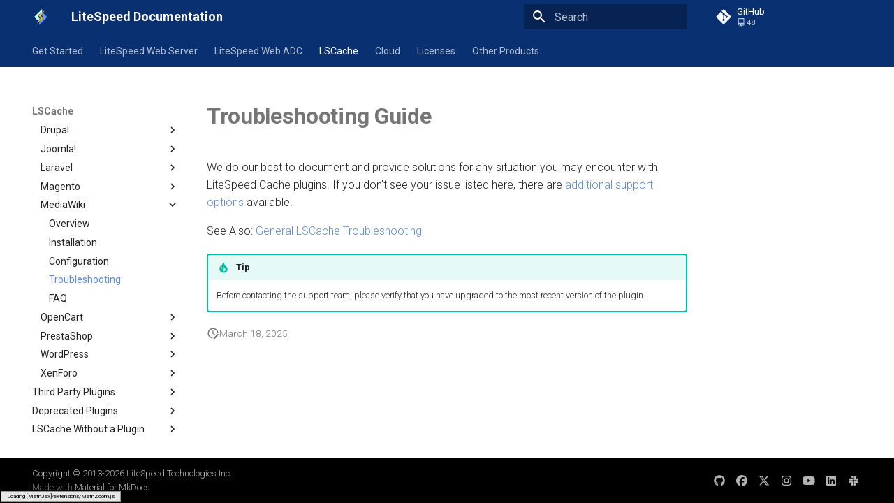

--- FILE ---
content_type: text/html
request_url: https://docs.litespeedtech.com/lscache/lscmw/troubleshoot/
body_size: 11303
content:
<!DOCTYPE html><html lang=en class=no-js><head><meta charset=utf-8><meta name=viewport content="width=device-width,initial-scale=1"><meta name=description content="Troubleshooting the LiteSpeed Cache for MediaWiki Extension. How to fix common problems."><meta name=author content="LiteSpeed Technologies, Inc."><link href=https://docs.litespeedtech.com/lscache/lscmw/troubleshoot/ rel=canonical><link href=../settings/ rel=prev><link href=../faq/ rel=next><link rel=icon href=../../../imgs/favicon.ico><meta name=generator content="mkdocs-1.6.1, mkdocs-material-9.7.1"><title>Troubleshooting | LiteSpeed Cache for MediaWiki | LiteSpeed Documentation</title><link rel=stylesheet href=../../../assets/stylesheets/main.484c7ddc.min.css><link rel=stylesheet href=../../../assets/stylesheets/palette.ab4e12ef.min.css><link rel=stylesheet href=../../../assets/stylesheets/glightbox.min.css><link rel=stylesheet href=../../../assets/stylesheets/custom.css><script src=../../../assets/javascripts/glightbox.min.js></script><script src=https://cdnjs.cloudflare.com/ajax/libs/mathjax/2.7.0/MathJax.js></script><!-- Google Tag Manager --><script>(function(w,d,s,l,i){w[l]=w[l]||[];w[l].push({'gtm.start':
    new Date().getTime(),event:'gtm.js'});var f=d.getElementsByTagName(s)[0],
    j=d.createElement(s),dl=l!='dataLayer'?'&l='+l:'';j.async=true;j.src=
    'https://www.googletagmanager.com/gtm.js?id='+i+dl;f.parentNode.insertBefore(j,f);
    })(window,document,'script','dataLayer','GTM-PP6W6FL');</script><!-- End Google Tag Manager --><link rel=preconnect href=https://fonts.gstatic.com crossorigin><link rel=stylesheet href="https://fonts.googleapis.com/css?family=Roboto:300,300i,400,400i,700,700i%7CRoboto+Mono:400,400i,700,700i&display=fallback"><style>:root{--md-text-font:"Roboto";--md-code-font:"Roboto Mono"}</style><script>__md_scope=new URL("../../..",location),__md_hash=e=>[...e].reduce(((e,_)=>(e<<5)-e+_.charCodeAt(0)),0),__md_get=(e,_=localStorage,t=__md_scope)=>JSON.parse(_.getItem(t.pathname+"."+e)),__md_set=(e,_,t=localStorage,a=__md_scope)=>{try{t.setItem(a.pathname+"."+e,JSON.stringify(_))}catch(e){}}</script><link href=../../../assets/stylesheets/glightbox.min.css rel=stylesheet><script src=../../../assets/javascripts/glightbox.min.js></script><style id=glightbox-style>
            html.glightbox-open { overflow: initial; height: 100%; }
            .gslide-title { margin-top: 0px; user-select: text; }
            .gslide-desc { color: #666; user-select: text; }
            .gslide-image img { background: white; }
            .gscrollbar-fixer { padding-right: 15px; }
            .gdesc-inner { font-size: 0.75rem; }
            body[data-md-color-scheme="slate"] .gdesc-inner { background: var(--md-default-bg-color); }
            body[data-md-color-scheme="slate"] .gslide-title { color: var(--md-default-fg-color); }
            body[data-md-color-scheme="slate"] .gslide-desc { color: var(--md-default-fg-color); }
        </style></head> <body dir=ltr data-md-color-scheme=default data-md-color-primary=indigo data-md-color-accent=light-blue> <input class=md-toggle data-md-toggle=drawer type=checkbox id=__drawer autocomplete=off> <input class=md-toggle data-md-toggle=search type=checkbox id=__search autocomplete=off> <label class=md-overlay for=__drawer></label> <div data-md-component=skip> <a href=#troubleshooting-guide class=md-skip> Skip to content </a> </div> <div data-md-component=announce> </div> <!-- Google Tag Manager (noscript) --> <noscript><iframe src="https://www.googletagmanager.com/ns.html?id=GTM-PP6W6FL" height=0 width=0 style=display:none;visibility:hidden></iframe></noscript> <!-- End Google Tag Manager (noscript) --> <!-- Determine classes --> <!-- Header --> <header class=md-header data-md-component=header> <nav class="md-header__inner md-grid" aria-label=Header> <!-- Link to home --> <a href=../../.. title="LiteSpeed Documentation" class="md-header__button md-logo" aria-label="LiteSpeed Documentation" data-md-component=logo> <img src=../../../imgs/lsws-logo.svg alt=logo> </a> <!-- Button to open drawer --> <label class="md-header__button md-icon" for=__drawer> <svg xmlns=http://www.w3.org/2000/svg viewbox="0 0 24 24"><path d="M3 6h18v2H3zm0 5h18v2H3zm0 5h18v2H3z"></path></svg> </label> <!-- Header title --> <div class=md-header__title data-md-component=header-title> <div class=md-header__ellipsis> <div class=md-header__topic> <span class=md-ellipsis> LiteSpeed Documentation </span> </div> <div class=md-header__topic data-md-component=header-topic> <span class=md-ellipsis> Troubleshooting </span> </div> </div> </div> <!-- Color palette toggle --> <!-- User preference: color palette --> <!-- Site language selector --> <!-- Button to open search modal --> <label class="md-header__button md-icon" for=__search> <svg xmlns=http://www.w3.org/2000/svg viewbox="0 0 24 24"><path d="M9.5 3A6.5 6.5 0 0 1 16 9.5c0 1.61-.59 3.09-1.56 4.23l.27.27h.79l5 5-1.5 1.5-5-5v-.79l-.27-.27A6.52 6.52 0 0 1 9.5 16 6.5 6.5 0 0 1 3 9.5 6.5 6.5 0 0 1 9.5 3m0 2C7 5 5 7 5 9.5S7 14 9.5 14 14 12 14 9.5 12 5 9.5 5"></path></svg> </label> <!-- Search interface --> <div class=md-search data-md-component=search role=dialog> <label class=md-search__overlay for=__search></label> <div class=md-search__inner role=search> <form class=md-search__form name=search> <input type=text class=md-search__input name=query aria-label=Search placeholder=Search autocapitalize=off autocorrect=off autocomplete=off spellcheck=false data-md-component=search-query required> <label class="md-search__icon md-icon" for=__search> <svg xmlns=http://www.w3.org/2000/svg viewbox="0 0 24 24"><path d="M9.5 3A6.5 6.5 0 0 1 16 9.5c0 1.61-.59 3.09-1.56 4.23l.27.27h.79l5 5-1.5 1.5-5-5v-.79l-.27-.27A6.52 6.52 0 0 1 9.5 16 6.5 6.5 0 0 1 3 9.5 6.5 6.5 0 0 1 9.5 3m0 2C7 5 5 7 5 9.5S7 14 9.5 14 14 12 14 9.5 12 5 9.5 5"></path></svg> <svg xmlns=http://www.w3.org/2000/svg viewbox="0 0 24 24"><path d="M20 11v2H8l5.5 5.5-1.42 1.42L4.16 12l7.92-7.92L13.5 5.5 8 11z"></path></svg> </label> <nav class=md-search__options aria-label=Search> <button type=reset class="md-search__icon md-icon" title=Clear aria-label=Clear tabindex=-1> <svg xmlns=http://www.w3.org/2000/svg viewbox="0 0 24 24"><path d="M19 6.41 17.59 5 12 10.59 6.41 5 5 6.41 10.59 12 5 17.59 6.41 19 12 13.41 17.59 19 19 17.59 13.41 12z"></path></svg> </button> </nav> </form> <div class=md-search__output> <div class=md-search__scrollwrap tabindex=0 data-md-scrollfix> <div class=md-search-result data-md-component=search-result> <div class=md-search-result__meta> Initializing search </div> <ol class=md-search-result__list role=presentation></ol> </div> </div> </div> </div> </div> <!-- Repository information --> <div class=md-header__source> <a href=https://github.com/litespeedtech title="Go to repository" class=md-source data-md-component=source> <div class="md-source__icon md-icon"> <svg xmlns=http://www.w3.org/2000/svg viewbox="0 0 448 512"><!-- Font Awesome Free 7.1.0 by @fontawesome - https://fontawesome.com License - https://fontawesome.com/license/free (Icons: CC BY 4.0, Fonts: SIL OFL 1.1, Code: MIT License) Copyright 2025 Fonticons, Inc.--><path d="M439.6 236.1 244 40.5c-5.4-5.5-12.8-8.5-20.4-8.5s-15 3-20.4 8.4L162.5 81l51.5 51.5c27.1-9.1 52.7 16.8 43.4 43.7l49.7 49.7c34.2-11.8 61.2 31 35.5 56.7-26.5 26.5-70.2-2.9-56-37.3L240.3 199v121.9c25.3 12.5 22.3 41.8 9.1 55-6.4 6.4-15.2 10.1-24.3 10.1s-17.8-3.6-24.3-10.1c-17.6-17.6-11.1-46.9 11.2-56v-123c-20.8-8.5-24.6-30.7-18.6-45L142.6 101 8.5 235.1C3 240.6 0 247.9 0 255.5s3 15 8.5 20.4l195.6 195.7c5.4 5.4 12.7 8.4 20.4 8.4s15-3 20.4-8.4l194.7-194.7c5.4-5.4 8.4-12.8 8.4-20.4s-3-15-8.4-20.4"></path></svg> </div> <div class=md-source__repository> GitHub </div> </a> </div> </nav> <!-- Navigation tabs (sticky) --> </header> <div class=md-container data-md-component=container> <nav class=md-tabs aria-label=Tabs data-md-component=tabs> <div class=md-grid> <ul class=md-tabs__list> <li class=md-tabs__item> <a href=../../.. class=md-tabs__link> Get Started </a> </li> <li class=md-tabs__item> <a href=../../../lsws/ class=md-tabs__link> LiteSpeed Web Server </a> </li> <li class=md-tabs__item> <a href=../../../lsadc/ class=md-tabs__link> LiteSpeed Web ADC </a> </li> <li class="md-tabs__item md-tabs__item--active"> <a href=../../ class=md-tabs__link> LSCache </a> </li> <li class=md-tabs__item> <a href=../../../cloud/images/ class=md-tabs__link> Cloud </a> </li> <li class=md-tabs__item> <a href=../../../licenses/ class=md-tabs__link> Licenses </a> </li> <li class=md-tabs__item> <a href=../../../products/ class=md-tabs__link> Other Products </a> </li> </ul> </div> </nav> <main class=md-main data-md-component=main> <div class="md-main__inner md-grid"> <div class="md-sidebar md-sidebar--primary" data-md-component=sidebar data-md-type=navigation> <div class=md-sidebar__scrollwrap> <div class=md-sidebar__inner> <nav class="md-nav md-nav--primary md-nav--lifted" aria-label=Navigation data-md-level=0> <label class=md-nav__title for=__drawer> <a href=../../.. title="LiteSpeed Documentation" class="md-nav__button md-logo" aria-label="LiteSpeed Documentation" data-md-component=logo> <img src=../../../imgs/lsws-logo.svg alt=logo> </a> LiteSpeed Documentation </label> <div class=md-nav__source> <a href=https://github.com/litespeedtech title="Go to repository" class=md-source data-md-component=source> <div class="md-source__icon md-icon"> <svg xmlns=http://www.w3.org/2000/svg viewbox="0 0 448 512"><!-- Font Awesome Free 7.1.0 by @fontawesome - https://fontawesome.com License - https://fontawesome.com/license/free (Icons: CC BY 4.0, Fonts: SIL OFL 1.1, Code: MIT License) Copyright 2025 Fonticons, Inc.--><path d="M439.6 236.1 244 40.5c-5.4-5.5-12.8-8.5-20.4-8.5s-15 3-20.4 8.4L162.5 81l51.5 51.5c27.1-9.1 52.7 16.8 43.4 43.7l49.7 49.7c34.2-11.8 61.2 31 35.5 56.7-26.5 26.5-70.2-2.9-56-37.3L240.3 199v121.9c25.3 12.5 22.3 41.8 9.1 55-6.4 6.4-15.2 10.1-24.3 10.1s-17.8-3.6-24.3-10.1c-17.6-17.6-11.1-46.9 11.2-56v-123c-20.8-8.5-24.6-30.7-18.6-45L142.6 101 8.5 235.1C3 240.6 0 247.9 0 255.5s3 15 8.5 20.4l195.6 195.7c5.4 5.4 12.7 8.4 20.4 8.4s15-3 20.4-8.4l194.7-194.7c5.4-5.4 8.4-12.8 8.4-20.4s-3-15-8.4-20.4"></path></svg> </div> <div class=md-source__repository> GitHub </div> </a> </div> <ul class=md-nav__list data-md-scrollfix> <li class="md-nav__item md-nav__item--nested"> <input class="md-nav__toggle md-toggle " type=checkbox id=__nav_1> <label class=md-nav__link for=__nav_1 id=__nav_1_label tabindex=0> <span class=md-ellipsis> Get Started </span> <span class="md-nav__icon md-icon"></span> </label> <nav class=md-nav data-md-level=1 aria-labelledby=__nav_1_label aria-expanded=false> <label class=md-nav__title for=__nav_1> <span class="md-nav__icon md-icon"></span> Get Started </label> <ul class=md-nav__list data-md-scrollfix> <li class=md-nav__item> <a href=../../.. class=md-nav__link> <span class=md-ellipsis> Welcome </span> </a> </li> </ul> </nav> </li> <li class="md-nav__item md-nav__item--nested"> <input class="md-nav__toggle md-toggle " type=checkbox id=__nav_2> <label class=md-nav__link for=__nav_2 id=__nav_2_label tabindex=0> <span class=md-ellipsis> LiteSpeed Web Server </span> <span class="md-nav__icon md-icon"></span> </label> <nav class=md-nav data-md-level=1 aria-labelledby=__nav_2_label aria-expanded=false> <label class=md-nav__title for=__nav_2> <span class="md-nav__icon md-icon"></span> LiteSpeed Web Server </label> <ul class=md-nav__list data-md-scrollfix> <li class=md-nav__item> <a href=../../../lsws/ class=md-nav__link> <span class=md-ellipsis> Overview </span> </a> </li> <li class=md-nav__item> <a href=../../../lsws/trial/ class=md-nav__link> <span class=md-ellipsis> Trial License Installation </span> </a> </li> <li class=md-nav__item> <a href=../../../lsws/installation/ class=md-nav__link> <span class=md-ellipsis> Installation </span> </a> </li> <li class=md-nav__item> <a href=../../../lsws/standalone/ class=md-nav__link> <span class=md-ellipsis> Standalone Installation </span> </a> </li> <li class=md-nav__item> <a href=../../../lsws/script/ class=md-nav__link> <span class=md-ellipsis> One-Click Installation </span> </a> </li> <li class=md-nav__item> <a href=../../../lsws/updates/ class=md-nav__link> <span class=md-ellipsis> Updates </span> </a> </li> <li class="md-nav__item md-nav__item--nested"> <input class="md-nav__toggle md-toggle " type=checkbox id=__nav_2_7> <label class=md-nav__link for=__nav_2_7 id=__nav_2_7_label tabindex=0> <span class=md-ellipsis> Configuration </span> <span class="md-nav__icon md-icon"></span> </label> <nav class=md-nav data-md-level=2 aria-labelledby=__nav_2_7_label aria-expanded=false> <label class=md-nav__title for=__nav_2_7> <span class="md-nav__icon md-icon"></span> Configuration </label> <ul class=md-nav__list data-md-scrollfix> <li class=md-nav__item> <a href=../../../lsws/configuration/ class=md-nav__link> <span class=md-ellipsis> Configuration </span> </a> </li> <li class=md-nav__item> <a href=../../../lsws/native/ class=md-nav__link> <span class=md-ellipsis> Native Configuration </span> </a> </li> <li class=md-nav__item> <a href=../../../lsws/templates/ class=md-nav__link> <span class=md-ellipsis> Templates </span> </a> </li> <li class=md-nav__item> <a href=../../../lsws/recaptcha/ class=md-nav__link> <span class=md-ellipsis> reCAPTCHA </span> </a> </li> <li class=md-nav__item> <a href=../../../lsws/ssl/ class=md-nav__link> <span class=md-ellipsis> SSL Setup </span> </a> </li> <li class=md-nav__item> <a href=../../../lsws/security/ class=md-nav__link> <span class=md-ellipsis> Security </span> </a> </li> <li class=md-nav__item> <a href=../../../lsws/security-headers/ class=md-nav__link> <span class=md-ellipsis> Security Headers </span> </a> </li> <li class=md-nav__item> <a href=../../../lsws/redirect/ class=md-nav__link> <span class=md-ellipsis> Internal Redirect </span> </a> </li> <li class=md-nav__item> <a href=../../../lsws/namespaces/ class=md-nav__link> <span class=md-ellipsis> Namespace Containers </span> </a> </li> <li class=md-nav__item> <a href=../../../lsws/bubblewrap/ class=md-nav__link> <span class=md-ellipsis> Bubblewrap </span> </a> </li> <li class=md-nav__item> <a href=../../../lsws/cgroups/ class=md-nav__link> <span class=md-ellipsis> cgroups </span> </a> </li> <li class=md-nav__item> <a href=../../../lsws/cli-cgroups/ class=md-nav__link> <span class=md-ellipsis> Namespaces and cgroups CLI </span> </a> </li> <li class=md-nav__item> <a href=../../../lsws/ocsp-stapling/ class=md-nav__link> <span class=md-ellipsis> OCSP Stapling </span> </a> </li> <li class=md-nav__item> <a href=../../../lsws/video/ class=md-nav__link> <span class=md-ellipsis> Video Streaming </span> </a> </li> <li class=md-nav__item> <a href=../../../lsws/autoindex/ class=md-nav__link> <span class=md-ellipsis> Auto Index Script </span> </a> </li> <li class=md-nav__item> <a href=../../../lsws/awstats/ class=md-nav__link> <span class=md-ellipsis> AWStats </span> </a> </li> <li class=md-nav__item> <a href=../../../lsws/logging/ class=md-nav__link> <span class=md-ellipsis> Logging Tools </span> </a> </li> </ul> </nav> </li> <li class=md-nav__item> <a href=../../../lsws/commands/ class=md-nav__link> <span class=md-ellipsis> Command Reference </span> </a> </li> <li class=md-nav__item> <a href=../../../lsws/realtime/ class=md-nav__link> <span class=md-ellipsis> Real-Time Stats </span> </a> </li> <li class="md-nav__item md-nav__item--nested"> <input class="md-nav__toggle md-toggle " type=checkbox id=__nav_2_10> <label class=md-nav__link for=__nav_2_10 id=__nav_2_10_label tabindex=0> <span class=md-ellipsis> Tuning </span> <span class="md-nav__icon md-icon"></span> </label> <nav class=md-nav data-md-level=2 aria-labelledby=__nav_2_10_label aria-expanded=false> <label class=md-nav__title for=__nav_2_10> <span class="md-nav__icon md-icon"></span> Tuning </label> <ul class=md-nav__list data-md-scrollfix> <li class=md-nav__item> <a href=../../../lsws/tuning-shared/ class=md-nav__link> <span class=md-ellipsis> Shared Hosting Server </span> </a> </li> <li class=md-nav__item> <a href=../../../lsws/tuning-dedicated/ class=md-nav__link> <span class=md-ellipsis> Dedicated with Large Site </span> </a> </li> </ul> </nav> </li> <li class="md-nav__item md-nav__item--nested"> <input class="md-nav__toggle md-toggle " type=checkbox id=__nav_2_11> <label class=md-nav__link for=__nav_2_11 id=__nav_2_11_label tabindex=0> <span class=md-ellipsis> Troubleshooting </span> <span class="md-nav__icon md-icon"></span> </label> <nav class=md-nav data-md-level=2 aria-labelledby=__nav_2_11_label aria-expanded=false> <label class=md-nav__title for=__nav_2_11> <span class="md-nav__icon md-icon"></span> Troubleshooting </label> <ul class=md-nav__list data-md-scrollfix> <li class=md-nav__item> <a href=../../../lsws/troubleshooting/ class=md-nav__link> <span class=md-ellipsis> General </span> </a> </li> <li class=md-nav__item> <a href=../../../lsws/ts-webadmin/ class=md-nav__link> <span class=md-ellipsis> WebAdmin Console </span> </a> </li> <li class=md-nav__item> <a href=../../../lsws/ts-ssl/ class=md-nav__link> <span class=md-ellipsis> SSL </span> </a> </li> </ul> </nav> </li> <li class="md-nav__item md-nav__item--nested"> <input class="md-nav__toggle md-toggle " type=checkbox id=__nav_2_12> <label class=md-nav__link for=__nav_2_12 id=__nav_2_12_label tabindex=0> <span class=md-ellipsis> External Applications </span> <span class="md-nav__icon md-icon"></span> </label> <nav class=md-nav data-md-level=2 aria-labelledby=__nav_2_12_label aria-expanded=false> <label class=md-nav__title for=__nav_2_12> <span class="md-nav__icon md-icon"></span> External Applications </label> <ul class=md-nav__list data-md-scrollfix> <li class=md-nav__item> <a href=../../../lsws/extapp/ class=md-nav__link> <span class=md-ellipsis> Overview </span> </a> </li> <li class=md-nav__item> <a href=../../../lsws/suexec/ class=md-nav__link> <span class=md-ellipsis> SuEXEC for External Apps </span> </a> </li> <li class="md-nav__item md-nav__item--nested"> <input class="md-nav__toggle md-toggle " type=checkbox id=__nav_2_12_3> <label class=md-nav__link for=__nav_2_12_3 id=__nav_2_12_3_label tabindex=0> <span class=md-ellipsis> PHP </span> <span class="md-nav__icon md-icon"></span> </label> <nav class=md-nav data-md-level=3 aria-labelledby=__nav_2_12_3_label aria-expanded=false> <label class=md-nav__title for=__nav_2_12_3> <span class="md-nav__icon md-icon"></span> PHP </label> <ul class=md-nav__list data-md-scrollfix> <li class=md-nav__item> <a href=../../../lsws/extapp/php/ class=md-nav__link> <span class=md-ellipsis> Overview </span> </a> </li> <li class=md-nav__item> <a href=../../../lsws/extapp/php/getting_started/ class=md-nav__link> <span class=md-ellipsis> Getting Started </span> </a> </li> <li class="md-nav__item md-nav__item--nested"> <input class="md-nav__toggle md-toggle " type=checkbox id=__nav_2_12_3_3> <label class=md-nav__link for=__nav_2_12_3_3 id=__nav_2_12_3_3_label tabindex=0> <span class=md-ellipsis> Configuration </span> <span class="md-nav__icon md-icon"></span> </label> <nav class=md-nav data-md-level=4 aria-labelledby=__nav_2_12_3_3_label aria-expanded=false> <label class=md-nav__title for=__nav_2_12_3_3> <span class="md-nav__icon md-icon"></span> Configuration </label> <ul class=md-nav__list data-md-scrollfix> <li class=md-nav__item> <a href=../../../lsws/extapp/php/configuration/control/ class=md-nav__link> <span class=md-ellipsis> Controlling LSPHP </span> </a> </li> <li class=md-nav__item> <a href=../../../lsws/extapp/php/configuration/modes/ class=md-nav__link> <span class=md-ellipsis> LSPHP Modes </span> </a> </li> <li class=md-nav__item> <a href=../../../lsws/extapp/php/configuration/options/ class=md-nav__link> <span class=md-ellipsis> LSPHP Options </span> </a> </li> <li class=md-nav__item> <a href=../../../lsws/extapp/php/configuration/advanced/ class=md-nav__link> <span class=md-ellipsis> Advanced </span> </a> </li> </ul> </nav> </li> <li class="md-nav__item md-nav__item--nested"> <input class="md-nav__toggle md-toggle " type=checkbox id=__nav_2_12_3_4> <label class=md-nav__link for=__nav_2_12_3_4 id=__nav_2_12_3_4_label tabindex=0> <span class=md-ellipsis> Troubleshooting </span> <span class="md-nav__icon md-icon"></span> </label> <nav class=md-nav data-md-level=4 aria-labelledby=__nav_2_12_3_4_label aria-expanded=false> <label class=md-nav__title for=__nav_2_12_3_4> <span class="md-nav__icon md-icon"></span> Troubleshooting </label> <ul class=md-nav__list data-md-scrollfix> <li class=md-nav__item> <a href=../../../lsws/extapp/php/troubleshooting/ class=md-nav__link> <span class=md-ellipsis> Overview </span> </a> </li> <li class=md-nav__item> <a href=../../../lsws/extapp/php/troubleshooting/503/ class=md-nav__link> <span class=md-ellipsis> 503 </span> </a> </li> </ul> </nav> </li> <li class=md-nav__item> <a href=../../../lsws/extapp/php/how-to/ class=md-nav__link> <span class=md-ellipsis> How-To </span> </a> </li> <li class=md-nav__item> <a href=../../../lsws/extapp/php/advanced/ class=md-nav__link> <span class=md-ellipsis> Advanced </span> </a> </li> <li class=md-nav__item> <a href=../../../lsws/extapp/php/performance/ class=md-nav__link> <span class=md-ellipsis> Performance </span> </a> </li> <li class=md-nav__item> <a href=../../../lsws/extapp/php/extensions/ class=md-nav__link> <span class=md-ellipsis> Extensions </span> </a> </li> </ul> </nav> </li> <li class="md-nav__item md-nav__item--nested"> <input class="md-nav__toggle md-toggle " type=checkbox id=__nav_2_12_4> <label class=md-nav__link for=__nav_2_12_4 id=__nav_2_12_4_label tabindex=0> <span class=md-ellipsis> Perl </span> <span class="md-nav__icon md-icon"></span> </label> <nav class=md-nav data-md-level=3 aria-labelledby=__nav_2_12_4_label aria-expanded=false> <label class=md-nav__title for=__nav_2_12_4> <span class="md-nav__icon md-icon"></span> Perl </label> <ul class=md-nav__list data-md-scrollfix> <li class=md-nav__item> <a href=../../../lsws/extapp/perl/ class=md-nav__link> <span class=md-ellipsis> Overview </span> </a> </li> <li class=md-nav__item> <a href=../../../lsws/extapp/perl/configuration/ class=md-nav__link> <span class=md-ellipsis> Perl Configuration </span> </a> </li> </ul> </nav> </li> <li class=md-nav__item> <a href=../../../lsws/extapp/nodejs/ class=md-nav__link> <span class=md-ellipsis> Node.js </span> </a> </li> <li class=md-nav__item> <a href=../../../lsws/extapp/python/ class=md-nav__link> <span class=md-ellipsis> Python </span> </a> </li> <li class=md-nav__item> <a href=../../../lsws/extapp/ruby/ class=md-nav__link> <span class=md-ellipsis> Ruby on Rails </span> </a> </li> <li class=md-nav__item> <a href=../../../lsws/extapp/jsp/ class=md-nav__link> <span class=md-ellipsis> JavaServer Pages </span> </a> </li> </ul> </nav> </li> <li class="md-nav__item md-nav__item--nested"> <input class="md-nav__toggle md-toggle " type=checkbox id=__nav_2_13> <label class=md-nav__link for=__nav_2_13 id=__nav_2_13_label tabindex=0> <span class=md-ellipsis> Control Panels </span> <span class="md-nav__icon md-icon"></span> </label> <nav class=md-nav data-md-level=2 aria-labelledby=__nav_2_13_label aria-expanded=false> <label class=md-nav__title for=__nav_2_13> <span class="md-nav__icon md-icon"></span> Control Panels </label> <ul class=md-nav__list data-md-scrollfix> <li class="md-nav__item md-nav__item--nested"> <input class="md-nav__toggle md-toggle " type=checkbox id=__nav_2_13_1> <label class=md-nav__link for=__nav_2_13_1 id=__nav_2_13_1_label tabindex=0> <span class=md-ellipsis> cPanel </span> <span class="md-nav__icon md-icon"></span> </label> <nav class=md-nav data-md-level=3 aria-labelledby=__nav_2_13_1_label aria-expanded=false> <label class=md-nav__title for=__nav_2_13_1> <span class="md-nav__icon md-icon"></span> cPanel </label> <ul class=md-nav__list data-md-scrollfix> <li class=md-nav__item> <a href=../../../lsws/cp/cpanel/ class=md-nav__link> <span class=md-ellipsis> Overview </span> </a> </li> <li class=md-nav__item> <a href=../../../lsws/cp/cpanel/quickstart/ class=md-nav__link> <span class=md-ellipsis> Quick Start Guide </span> </a> </li> <li class="md-nav__item md-nav__item--nested"> <input class="md-nav__toggle md-toggle " type=checkbox id=__nav_2_13_1_3> <label class=md-nav__link for=__nav_2_13_1_3 id=__nav_2_13_1_3_label tabindex=0> <span class=md-ellipsis> WHM LiteSpeed Plugin </span> <span class="md-nav__icon md-icon"></span> </label> <nav class=md-nav data-md-level=4 aria-labelledby=__nav_2_13_1_3_label aria-expanded=false> <label class=md-nav__title for=__nav_2_13_1_3> <span class="md-nav__icon md-icon"></span> WHM LiteSpeed Plugin </label> <ul class=md-nav__list data-md-scrollfix> <li class=md-nav__item> <a href=../../../lsws/cp/cpanel/whm-litespeed-plugin/whm-install/ class=md-nav__link> <span class=md-ellipsis> Installation </span> </a> </li> <li class=md-nav__item> <a href=../../../lsws/cp/cpanel/whm-litespeed-plugin/switch-license/ class=md-nav__link> <span class=md-ellipsis> Switching Licenses </span> </a> </li> <li class=md-nav__item> <a href=../../../lsws/cp/cpanel/whm-litespeed-plugin/wp-cache-management/ class=md-nav__link> <span class=md-ellipsis> LSCWP Management </span> </a> </li> <li class=md-nav__item> <a href=../../../lsws/cp/cpanel/whm-litespeed-plugin/cli-lscmctl/ class=md-nav__link> <span class=md-ellipsis> LSCWP Management CLI </span> </a> </li> <li class=md-nav__item> <a href=../../../lsws/cp/cpanel/whm-litespeed-plugin/cli-redis/ class=md-nav__link> <span class=md-ellipsis> Cache Redis for Users CLI </span> </a> </li> <li class=md-nav__item> <a href=../../../lsws/cp/cpanel/whm-litespeed-plugin/lscntr/ class=md-nav__link> <span class=md-ellipsis> LiteSpeed Containers </span> </a> </li> <li class=md-nav__item> <a href=../../../lsws/cp/cpanel/whm-litespeed-plugin/cpanel-plugin/ class=md-nav__link> <span class=md-ellipsis> cPanel Plugin </span> </a> </li> <li class=md-nav__item> <a href=../../../lsws/cp/cpanel/whm-litespeed-plugin/troubleshooting/ class=md-nav__link> <span class=md-ellipsis> Troubleshooting </span> </a> </li> </ul> </nav> </li> <li class="md-nav__item md-nav__item--nested"> <input class="md-nav__toggle md-toggle " type=checkbox id=__nav_2_13_1_4> <label class=md-nav__link for=__nav_2_13_1_4 id=__nav_2_13_1_4_label tabindex=0> <span class=md-ellipsis> PHP </span> <span class="md-nav__icon md-icon"></span> </label> <nav class=md-nav data-md-level=4 aria-labelledby=__nav_2_13_1_4_label aria-expanded=false> <label class=md-nav__title for=__nav_2_13_1_4> <span class="md-nav__icon md-icon"></span> PHP </label> <ul class=md-nav__list data-md-scrollfix> <li class=md-nav__item> <a href=../../../lsws/cp/cpanel/php/ class=md-nav__link> <span class=md-ellipsis> PHP </span> </a> </li> <li class=md-nav__item> <a href=../../../lsws/cp/cpanel/php-user-ini/ class=md-nav__link> <span class=md-ellipsis> Per-User php.ini </span> </a> </li> <li class=md-nav__item> <a href=../../../lsws/cp/cpanel/php-override/ class=md-nav__link> <span class=md-ellipsis> Override Auto-Detected PHP </span> </a> </li> <li class=md-nav__item> <a href=../../../lsws/cp/cpanel/php-selector/ class=md-nav__link> <span class=md-ellipsis> PHP Selector </span> </a> </li> <li class=md-nav__item> <a href=../../../lsws/cp/cpanel/php-timezonedb/ class=md-nav__link> <span class=md-ellipsis> TimeZoneDB </span> </a> </li> </ul> </nav> </li> <li class=md-nav__item> <a href=../../../lsws/cp/cpanel/cloudlinux/ class=md-nav__link> <span class=md-ellipsis> CloudLinux </span> </a> </li> <li class=md-nav__item> <a href=../../../lsws/cp/cpanel/lscntr/ class=md-nav__link> <span class=md-ellipsis> LiteSpeed Containers </span> </a> </li> <li class=md-nav__item> <a href=../../../lsws/cp/cpanel/lscache/ class=md-nav__link> <span class=md-ellipsis> LSCache Setup </span> </a> </li> <li class="md-nav__item md-nav__item--nested"> <input class="md-nav__toggle md-toggle " type=checkbox id=__nav_2_13_1_8> <label class=md-nav__link for=__nav_2_13_1_8 id=__nav_2_13_1_8_label tabindex=0> <span class=md-ellipsis> Security </span> <span class="md-nav__icon md-icon"></span> </label> <nav class=md-nav data-md-level=4 aria-labelledby=__nav_2_13_1_8_label aria-expanded=false> <label class=md-nav__title for=__nav_2_13_1_8> <span class="md-nav__icon md-icon"></span> Security </label> <ul class=md-nav__list data-md-scrollfix> <li class=md-nav__item> <a href=../../../lsws/cp/cpanel/mod_security/ class=md-nav__link> <span class=md-ellipsis> ModSecurity/WAF </span> </a> </li> <li class=md-nav__item> <a href=../../../lsws/cp/cpanel/antiddos/ class=md-nav__link> <span class=md-ellipsis> DDoS Attack Protection </span> </a> </li> <li class=md-nav__item> <a href=../../../lsws/cp/cpanel/recaptcha/ class=md-nav__link> <span class=md-ellipsis> reCAPTCHA Protection </span> </a> </li> <li class=md-nav__item> <a href=../../../lsws/cp/cpanel/wp-protect/ class=md-nav__link> <span class=md-ellipsis> WordPress Protection </span> </a> </li> </ul> </nav> </li> <li class=md-nav__item> <a href=../../../lsws/cp/cpanel/tunings/ class=md-nav__link> <span class=md-ellipsis> Tuning </span> </a> </li> <li class=md-nav__item> <a href=../../../lsws/cp/cpanel/adc-zconf/ class=md-nav__link> <span class=md-ellipsis> ZeroConf Clusters </span> </a> </li> <li class="md-nav__item md-nav__item--nested"> <input class="md-nav__toggle md-toggle " type=checkbox id=__nav_2_13_1_11> <label class=md-nav__link for=__nav_2_13_1_11 id=__nav_2_13_1_11_label tabindex=0> <span class=md-ellipsis> How-To </span> <span class="md-nav__icon md-icon"></span> </label> <nav class=md-nav data-md-level=4 aria-labelledby=__nav_2_13_1_11_label aria-expanded=false> <label class=md-nav__title for=__nav_2_13_1_11> <span class="md-nav__icon md-icon"></span> How-To </label> <ul class=md-nav__list data-md-scrollfix> <li class=md-nav__item> <a href=../../../lsws/cp/cpanel/quic-http3/ class=md-nav__link> <span class=md-ellipsis> Enable or Disable QUIC and HTTP/3 </span> </a> </li> <li class=md-nav__item> <a href=../../../lsws/cp/cpanel/geoip/ class=md-nav__link> <span class=md-ellipsis> GeoLocation Support </span> </a> </li> <li class=md-nav__item> <a href=../../../lsws/cp/cpanel/cloudflare/ class=md-nav__link> <span class=md-ellipsis> Cloudflare Issues </span> </a> </li> <li class=md-nav__item> <a href=../../../lsws/cp/cpanel/pagespeed/ class=md-nav__link> <span class=md-ellipsis> mod_pagespeed </span> </a> </li> <li class=md-nav__item> <a href=../../../lsws/cp/cpanel/websocket-proxy/ class=md-nav__link> <span class=md-ellipsis> Websocket Proxy </span> </a> </li> <li class=md-nav__item> <a href=../../../lsws/cp/cpanel/rewrite-proxy/ class=md-nav__link> <span class=md-ellipsis> Rewrite Rule Proxy </span> </a> </li> <li class=md-nav__item> <a href=../../../lsws/cp/cpanel/load-balancer/ class=md-nav__link> <span class=md-ellipsis> Load Balancer </span> </a> </li> <li class=md-nav__item> <a href=../../../lsws/cp/cpanel/long-run-script/ class=md-nav__link> <span class=md-ellipsis> PHP Without Timeout </span> </a> </li> <li class=md-nav__item> <a href=../../../lsws/cp/cpanel/lsmcd-multi-user/ class=md-nav__link> <span class=md-ellipsis> LSMCD for MultiUser </span> </a> </li> <li class=md-nav__item> <a href=../../../lsws/cp/cpanel/compression/ class=md-nav__link> <span class=md-ellipsis> Compression </span> </a> </li> <li class=md-nav__item> <a href=../../../lsws/cp/cpanel/ecc-quickstart/ class=md-nav__link> <span class=md-ellipsis> ECC Certificates Quick Start </span> </a> </li> <li class=md-nav__item> <a href=../../../lsws/cp/cpanel/ocsp-stapling/ class=md-nav__link> <span class=md-ellipsis> OCSP Stapling on cPanel </span> </a> </li> </ul> </nav> </li> <li class="md-nav__item md-nav__item--nested"> <input class="md-nav__toggle md-toggle " type=checkbox id=__nav_2_13_1_12> <label class=md-nav__link for=__nav_2_13_1_12 id=__nav_2_13_1_12_label tabindex=0> <span class=md-ellipsis> Troubleshooting </span> <span class="md-nav__icon md-icon"></span> </label> <nav class=md-nav data-md-level=4 aria-labelledby=__nav_2_13_1_12_label aria-expanded=false> <label class=md-nav__title for=__nav_2_13_1_12> <span class="md-nav__icon md-icon"></span> Troubleshooting </label> <ul class=md-nav__list data-md-scrollfix> <li class=md-nav__item> <a href=../../../lsws/cp/cpanel/switch-apache/ class=md-nav__link> <span class=md-ellipsis> Apache Migration FAQ </span> </a> </li> <li class=md-nav__item> <a href=../../../lsws/cp/cpanel/400-error/ class=md-nav__link> <span class=md-ellipsis> 400 Error </span> </a> </li> <li class=md-nav__item> <a href=../../../lsws/cp/cpanel/403-error/ class=md-nav__link> <span class=md-ellipsis> 403 Error </span> </a> </li> <li class=md-nav__item> <a href=../../../lsws/cp/cpanel/404-error/ class=md-nav__link> <span class=md-ellipsis> 404 Error </span> </a> </li> <li class=md-nav__item> <a href=../../../lsws/cp/cpanel/500-error/ class=md-nav__link> <span class=md-ellipsis> 500 Error </span> </a> </li> <li class=md-nav__item> <a href=../../../lsws/cp/cpanel/503-error/ class=md-nav__link> <span class=md-ellipsis> 503 Error </span> </a> </li> <li class=md-nav__item> <a href=../../../lsws/cp/cpanel/high-load/ class=md-nav__link> <span class=md-ellipsis> Fix High Load </span> </a> </li> <li class=md-nav__item> <a href=../../../lsws/cp/cpanel/ts-server/ class=md-nav__link> <span class=md-ellipsis> Server Issues </span> </a> </li> <li class=md-nav__item> <a href=../../../lsws/cp/cpanel/ts-cloudlinux/ class=md-nav__link> <span class=md-ellipsis> CloudLinux </span> </a> </li> <li class=md-nav__item> <a href=../../../lsws/cp/cpanel/rewrite-logs/ class=md-nav__link> <span class=md-ellipsis> Enabling Rewrite Logs </span> </a> </li> <li class=md-nav__item> <a href=../../../lsws/cp/cpanel/debug-log/ class=md-nav__link> <span class=md-ellipsis> Toggle Debug Logging </span> </a> </li> <li class=md-nav__item> <a href=../../../lsws/cp/cpanel/bug-report/ class=md-nav__link> <span class=md-ellipsis> Submit a Bug Report </span> </a> </li> </ul> </nav> </li> <li class=md-nav__item> <a href=../../../lsws/cp/cpanel/uninstall/ class=md-nav__link> <span class=md-ellipsis> Uninstall </span> </a> </li> </ul> </nav> </li> <li class="md-nav__item md-nav__item--nested"> <input class="md-nav__toggle md-toggle " type=checkbox id=__nav_2_13_2> <label class=md-nav__link for=__nav_2_13_2 id=__nav_2_13_2_label tabindex=0> <span class=md-ellipsis> Plesk </span> <span class="md-nav__icon md-icon"></span> </label> <nav class=md-nav data-md-level=3 aria-labelledby=__nav_2_13_2_label aria-expanded=false> <label class=md-nav__title for=__nav_2_13_2> <span class="md-nav__icon md-icon"></span> Plesk </label> <ul class=md-nav__list data-md-scrollfix> <li class=md-nav__item> <a href=../../../lsws/cp/plesk/ class=md-nav__link> <span class=md-ellipsis> Overview </span> </a> </li> <li class=md-nav__item> <a href=../../../lsws/cp/plesk/installation/ class=md-nav__link> <span class=md-ellipsis> Installation </span> </a> </li> <li class=md-nav__item> <a href=../../../lsws/cp/plesk/configuration/ class=md-nav__link> <span class=md-ellipsis> Configuration </span> </a> </li> <li class=md-nav__item> <a href=../../../lsws/cp/plesk/lscntr/ class=md-nav__link> <span class=md-ellipsis> LiteSpeed Containers </span> </a> </li> <li class="md-nav__item md-nav__item--nested"> <input class="md-nav__toggle md-toggle " type=checkbox id=__nav_2_13_2_5> <label class=md-nav__link for=__nav_2_13_2_5 id=__nav_2_13_2_5_label tabindex=0> <span class=md-ellipsis> Troubleshooting </span> <span class="md-nav__icon md-icon"></span> </label> <nav class=md-nav data-md-level=4 aria-labelledby=__nav_2_13_2_5_label aria-expanded=false> <label class=md-nav__title for=__nav_2_13_2_5> <span class="md-nav__icon md-icon"></span> Troubleshooting </label> <ul class=md-nav__list data-md-scrollfix> <li class=md-nav__item> <a href=../../../lsws/cp/plesk/troubleshoot/ class=md-nav__link> <span class=md-ellipsis> General </span> </a> </li> <li class=md-nav__item> <a href=../../../lsws/cp/plesk/403-error/ class=md-nav__link> <span class=md-ellipsis> 403 Error </span> </a> </li> </ul> </nav> </li> </ul> </nav> </li> <li class="md-nav__item md-nav__item--nested"> <input class="md-nav__toggle md-toggle " type=checkbox id=__nav_2_13_3> <label class=md-nav__link for=__nav_2_13_3 id=__nav_2_13_3_label tabindex=0> <span class=md-ellipsis> DirectAdmin </span> <span class="md-nav__icon md-icon"></span> </label> <nav class=md-nav data-md-level=3 aria-labelledby=__nav_2_13_3_label aria-expanded=false> <label class=md-nav__title for=__nav_2_13_3> <span class="md-nav__icon md-icon"></span> DirectAdmin </label> <ul class=md-nav__list data-md-scrollfix> <li class=md-nav__item> <a href=../../../lsws/cp/directadmin/ class=md-nav__link> <span class=md-ellipsis> Overview </span> </a> </li> <li class=md-nav__item> <a href=../../../lsws/cp/directadmin/installation/ class=md-nav__link> <span class=md-ellipsis> Installation </span> </a> </li> <li class=md-nav__item> <a href=../../../lsws/cp/directadmin/configuration/ class=md-nav__link> <span class=md-ellipsis> Configuration </span> </a> </li> <li class=md-nav__item> <a href=../../../lsws/cp/directadmin/faq/ class=md-nav__link> <span class=md-ellipsis> FAQ </span> </a> </li> </ul> </nav> </li> <li class="md-nav__item md-nav__item--nested"> <input class="md-nav__toggle md-toggle " type=checkbox id=__nav_2_13_4> <label class=md-nav__link for=__nav_2_13_4 id=__nav_2_13_4_label tabindex=0> <span class=md-ellipsis> CyberPanel </span> <span class="md-nav__icon md-icon"></span> </label> <nav class=md-nav data-md-level=3 aria-labelledby=__nav_2_13_4_label aria-expanded=false> <label class=md-nav__title for=__nav_2_13_4> <span class="md-nav__icon md-icon"></span> CyberPanel </label> <ul class=md-nav__list data-md-scrollfix> <li class=md-nav__item> <a href=../../../lsws/cp/cyberpanel/ class=md-nav__link> <span class=md-ellipsis> Overview </span> </a> </li> </ul> </nav> </li> <li class="md-nav__item md-nav__item--nested"> <input class="md-nav__toggle md-toggle " type=checkbox id=__nav_2_13_5> <label class=md-nav__link for=__nav_2_13_5 id=__nav_2_13_5_label tabindex=0> <span class=md-ellipsis> Enhance </span> <span class="md-nav__icon md-icon"></span> </label> <nav class=md-nav data-md-level=3 aria-labelledby=__nav_2_13_5_label aria-expanded=false> <label class=md-nav__title for=__nav_2_13_5> <span class="md-nav__icon md-icon"></span> Enhance </label> <ul class=md-nav__list data-md-scrollfix> <li class=md-nav__item> <a href=../../../lsws/cp/enhance/ class=md-nav__link> <span class=md-ellipsis> Overview </span> </a> </li> </ul> </nav> </li> <li class="md-nav__item md-nav__item--nested"> <input class="md-nav__toggle md-toggle " type=checkbox id=__nav_2_13_6> <label class=md-nav__link for=__nav_2_13_6 id=__nav_2_13_6_label tabindex=0> <span class=md-ellipsis> Interworx </span> <span class="md-nav__icon md-icon"></span> </label> <nav class=md-nav data-md-level=3 aria-labelledby=__nav_2_13_6_label aria-expanded=false> <label class=md-nav__title for=__nav_2_13_6> <span class="md-nav__icon md-icon"></span> Interworx </label> <ul class=md-nav__list data-md-scrollfix> <li class=md-nav__item> <a href=../../../lsws/cp/interworx/ class=md-nav__link> <span class=md-ellipsis> Overview </span> </a> </li> <li class=md-nav__item> <a href=../../../lsws/cp/interworx/installation/ class=md-nav__link> <span class=md-ellipsis> Installation </span> </a> </li> <li class=md-nav__item> <a href=../../../lsws/cp/interworx/lscache/ class=md-nav__link> <span class=md-ellipsis> LSCache Setup </span> </a> </li> </ul> </nav> </li> <li class="md-nav__item md-nav__item--nested"> <input class="md-nav__toggle md-toggle " type=checkbox id=__nav_2_13_7> <label class=md-nav__link for=__nav_2_13_7 id=__nav_2_13_7_label tabindex=0> <span class=md-ellipsis> Webuzo </span> <span class="md-nav__icon md-icon"></span> </label> <nav class=md-nav data-md-level=3 aria-labelledby=__nav_2_13_7_label aria-expanded=false> <label class=md-nav__title for=__nav_2_13_7> <span class="md-nav__icon md-icon"></span> Webuzo </label> <ul class=md-nav__list data-md-scrollfix> <li class=md-nav__item> <a href=../../../lsws/cp/webuzo/ class=md-nav__link> <span class=md-ellipsis> Overview </span> </a> </li> </ul> </nav> </li> </ul> </nav> </li> <li class=md-nav__item> <a href=../../../lsws/benchmark/ class=md-nav__link> <span class=md-ellipsis> Benchmarking Tips </span> </a> </li> </ul> </nav> </li> <li class="md-nav__item md-nav__item--nested"> <input class="md-nav__toggle md-toggle " type=checkbox id=__nav_3> <label class=md-nav__link for=__nav_3 id=__nav_3_label tabindex=0> <span class=md-ellipsis> LiteSpeed Web ADC </span> <span class="md-nav__icon md-icon"></span> </label> <nav class=md-nav data-md-level=1 aria-labelledby=__nav_3_label aria-expanded=false> <label class=md-nav__title for=__nav_3> <span class="md-nav__icon md-icon"></span> LiteSpeed Web ADC </label> <ul class=md-nav__list data-md-scrollfix> <li class=md-nav__item> <a href=../../../lsadc/ class=md-nav__link> <span class=md-ellipsis> Overview </span> </a> </li> <li class=md-nav__item> <a href=../../../lsadc/installation/ class=md-nav__link> <span class=md-ellipsis> Installation </span> </a> </li> <li class="md-nav__item md-nav__item--nested"> <input class="md-nav__toggle md-toggle " type=checkbox id=__nav_3_3> <label class=md-nav__link for=__nav_3_3 id=__nav_3_3_label tabindex=0> <span class=md-ellipsis> Configuration </span> <span class="md-nav__icon md-icon"></span> </label> <nav class=md-nav data-md-level=2 aria-labelledby=__nav_3_3_label aria-expanded=false> <label class=md-nav__title for=__nav_3_3> <span class="md-nav__icon md-icon"></span> Configuration </label> <ul class=md-nav__list data-md-scrollfix> <li class=md-nav__item> <a href=../../../lsadc/settings/ class=md-nav__link> <span class=md-ellipsis> Basic Configuration </span> </a> </li> <li class=md-nav__item> <a href=../../../lsadc/moresettings/ class=md-nav__link> <span class=md-ellipsis> Additional Configuration </span> </a> </li> <li class=md-nav__item> <a href=../../../lsadc/cache/ class=md-nav__link> <span class=md-ellipsis> Cache Configuration </span> </a> </li> <li class=md-nav__item> <a href=../../../lsadc/security/ class=md-nav__link> <span class=md-ellipsis> Security Configuration </span> </a> </li> <li class=md-nav__item> <a href=../../../lsadc/zeroconf/ class=md-nav__link> <span class=md-ellipsis> ZeroConf Configuration </span> </a> </li> </ul> </nav> </li> <li class=md-nav__item> <a href=../../../lsadc/commands/ class=md-nav__link> <span class=md-ellipsis> Commands Reference </span> </a> </li> <li class=md-nav__item> <a href=../../../lsadc/troubleshoot/ class=md-nav__link> <span class=md-ellipsis> Troubleshooting </span> </a> </li> <li class=md-nav__item> <a href=../../../lsadc/faq/ class=md-nav__link> <span class=md-ellipsis> Frequently Asked Questions </span> </a> </li> </ul> </nav> </li> <li class="md-nav__item md-nav__item--active md-nav__item--section md-nav__item--nested"> <input class="md-nav__toggle md-toggle " type=checkbox id=__nav_4 checked> <label class=md-nav__link for=__nav_4 id=__nav_4_label tabindex> <span class=md-ellipsis> LSCache </span> <span class="md-nav__icon md-icon"></span> </label> <nav class=md-nav data-md-level=1 aria-labelledby=__nav_4_label aria-expanded=true> <label class=md-nav__title for=__nav_4> <span class="md-nav__icon md-icon"></span> LSCache </label> <ul class=md-nav__list data-md-scrollfix> <li class=md-nav__item> <a href=../../ class=md-nav__link> <span class=md-ellipsis> What is LiteSpeed Cache? </span> </a> </li> <li class=md-nav__item> <a href=../../basics/ class=md-nav__link> <span class=md-ellipsis> Basic Concepts </span> </a> </li> <li class=md-nav__item> <a href=../../start/ class=md-nav__link> <span class=md-ellipsis> Getting Started </span> </a> </li> <li class=md-nav__item> <a href=../../troubleshoot/ class=md-nav__link> <span class=md-ellipsis> Troubleshooting </span> </a> </li> <li class=md-nav__item> <a href=../../tips/ class=md-nav__link> <span class=md-ellipsis> Tips </span> </a> </li> <li class="md-nav__item md-nav__item--active md-nav__item--nested"> <input class="md-nav__toggle md-toggle " type=checkbox id=__nav_4_6 checked> <label class=md-nav__link for=__nav_4_6 id=__nav_4_6_label tabindex=0> <span class=md-ellipsis> LSCache Plugins </span> <span class="md-nav__icon md-icon"></span> </label> <nav class=md-nav data-md-level=2 aria-labelledby=__nav_4_6_label aria-expanded=true> <label class=md-nav__title for=__nav_4_6> <span class="md-nav__icon md-icon"></span> LSCache Plugins </label> <ul class=md-nav__list data-md-scrollfix> <li class="md-nav__item md-nav__item--nested"> <input class="md-nav__toggle md-toggle " type=checkbox id=__nav_4_6_1> <label class=md-nav__link for=__nav_4_6_1 id=__nav_4_6_1_label tabindex=0> <span class=md-ellipsis> Drupal </span> <span class="md-nav__icon md-icon"></span> </label> <nav class=md-nav data-md-level=3 aria-labelledby=__nav_4_6_1_label aria-expanded=false> <label class=md-nav__title for=__nav_4_6_1> <span class="md-nav__icon md-icon"></span> Drupal </label> <ul class=md-nav__list data-md-scrollfix> <li class=md-nav__item> <a href=../../lscdrupal/ class=md-nav__link> <span class=md-ellipsis> Overview </span> </a> </li> <li class=md-nav__item> <a href=../../lscdrupal/installation/ class=md-nav__link> <span class=md-ellipsis> Installation </span> </a> </li> <li class=md-nav__item> <a href=../../lscdrupal/settings/ class=md-nav__link> <span class=md-ellipsis> Configuration </span> </a> </li> <li class=md-nav__item> <a href=../../lscdrupal/troubleshoot/ class=md-nav__link> <span class=md-ellipsis> Troubleshooting </span> </a> </li> <li class=md-nav__item> <a href=../../lscdrupal/faq/ class=md-nav__link> <span class=md-ellipsis> FAQ </span> </a> </li> </ul> </nav> </li> <li class="md-nav__item md-nav__item--nested"> <input class="md-nav__toggle md-toggle " type=checkbox id=__nav_4_6_2> <label class=md-nav__link for=__nav_4_6_2 id=__nav_4_6_2_label tabindex=0> <span class=md-ellipsis> Joomla! </span> <span class="md-nav__icon md-icon"></span> </label> <nav class=md-nav data-md-level=3 aria-labelledby=__nav_4_6_2_label aria-expanded=false> <label class=md-nav__title for=__nav_4_6_2> <span class="md-nav__icon md-icon"></span> Joomla! </label> <ul class=md-nav__list data-md-scrollfix> <li class=md-nav__item> <a href=../../lscjoomla/ class=md-nav__link> <span class=md-ellipsis> Overview </span> </a> </li> <li class=md-nav__item> <a href=../../lscjoomla/installation/ class=md-nav__link> <span class=md-ellipsis> Installation </span> </a> </li> <li class=md-nav__item> <a href=../../lscjoomla/settings/ class=md-nav__link> <span class=md-ellipsis> Configuration </span> </a> </li> <li class=md-nav__item> <a href=../../lscjoomla/troubleshoot/ class=md-nav__link> <span class=md-ellipsis> Troubleshooting </span> </a> </li> <li class=md-nav__item> <a href=../../lscjoomla/faq/ class=md-nav__link> <span class=md-ellipsis> FAQ </span> </a> </li> </ul> </nav> </li> <li class="md-nav__item md-nav__item--nested"> <input class="md-nav__toggle md-toggle " type=checkbox id=__nav_4_6_3> <label class=md-nav__link for=__nav_4_6_3 id=__nav_4_6_3_label tabindex=0> <span class=md-ellipsis> Laravel </span> <span class="md-nav__icon md-icon"></span> </label> <nav class=md-nav data-md-level=3 aria-labelledby=__nav_4_6_3_label aria-expanded=false> <label class=md-nav__title for=__nav_4_6_3> <span class="md-nav__icon md-icon"></span> Laravel </label> <ul class=md-nav__list data-md-scrollfix> <li class=md-nav__item> <a href=../../lsclaravel/ class=md-nav__link> <span class=md-ellipsis> Overview </span> </a> </li> <li class=md-nav__item> <a href=../../lsclaravel/installation/ class=md-nav__link> <span class=md-ellipsis> Installation </span> </a> </li> <li class=md-nav__item> <a href=../../lsclaravel/settings/ class=md-nav__link> <span class=md-ellipsis> Configuration </span> </a> </li> <li class=md-nav__item> <a href=../../lsclaravel/troubleshoot/ class=md-nav__link> <span class=md-ellipsis> Troubleshooting </span> </a> </li> <li class=md-nav__item> <a href=../../lsclaravel/faq/ class=md-nav__link> <span class=md-ellipsis> FAQ </span> </a> </li> </ul> </nav> </li> <li class="md-nav__item md-nav__item--nested"> <input class="md-nav__toggle md-toggle " type=checkbox id=__nav_4_6_4> <label class=md-nav__link for=__nav_4_6_4 id=__nav_4_6_4_label tabindex=0> <span class=md-ellipsis> Magento </span> <span class="md-nav__icon md-icon"></span> </label> <nav class=md-nav data-md-level=3 aria-labelledby=__nav_4_6_4_label aria-expanded=false> <label class=md-nav__title for=__nav_4_6_4> <span class="md-nav__icon md-icon"></span> Magento </label> <ul class=md-nav__list data-md-scrollfix> <li class=md-nav__item> <a href=../../litemage/ class=md-nav__link> <span class=md-ellipsis> Overview </span> </a> </li> <li class=md-nav__item> <a href=../../litemage/installation/ class=md-nav__link> <span class=md-ellipsis> Installation </span> </a> </li> <li class=md-nav__item> <a href=../../litemage/settings/ class=md-nav__link> <span class=md-ellipsis> Configuration </span> </a> </li> <li class=md-nav__item> <a href=../../litemage/crawler/ class=md-nav__link> <span class=md-ellipsis> Crawler Script </span> </a> </li> <li class=md-nav__item> <a href=../../litemage/troubleshoot/ class=md-nav__link> <span class=md-ellipsis> Troubleshooting </span> </a> </li> <li class=md-nav__item> <a href=../../litemage/faq/ class=md-nav__link> <span class=md-ellipsis> FAQ </span> </a> </li> </ul> </nav> </li> <li class="md-nav__item md-nav__item--active md-nav__item--nested"> <input class="md-nav__toggle md-toggle " type=checkbox id=__nav_4_6_5 checked> <label class=md-nav__link for=__nav_4_6_5 id=__nav_4_6_5_label tabindex=0> <span class=md-ellipsis> MediaWiki </span> <span class="md-nav__icon md-icon"></span> </label> <nav class=md-nav data-md-level=3 aria-labelledby=__nav_4_6_5_label aria-expanded=true> <label class=md-nav__title for=__nav_4_6_5> <span class="md-nav__icon md-icon"></span> MediaWiki </label> <ul class=md-nav__list data-md-scrollfix> <li class=md-nav__item> <a href=../ class=md-nav__link> <span class=md-ellipsis> Overview </span> </a> </li> <li class=md-nav__item> <a href=../installation/ class=md-nav__link> <span class=md-ellipsis> Installation </span> </a> </li> <li class=md-nav__item> <a href=../settings/ class=md-nav__link> <span class=md-ellipsis> Configuration </span> </a> </li> <li class="md-nav__item md-nav__item--active"> <input class="md-nav__toggle md-toggle" type=checkbox id=__toc> <a href=./ class="md-nav__link md-nav__link--active"> <span class=md-ellipsis> Troubleshooting </span> </a> </li> <li class=md-nav__item> <a href=../faq/ class=md-nav__link> <span class=md-ellipsis> FAQ </span> </a> </li> </ul> </nav> </li> <li class="md-nav__item md-nav__item--nested"> <input class="md-nav__toggle md-toggle " type=checkbox id=__nav_4_6_6> <label class=md-nav__link for=__nav_4_6_6 id=__nav_4_6_6_label tabindex=0> <span class=md-ellipsis> OpenCart </span> <span class="md-nav__icon md-icon"></span> </label> <nav class=md-nav data-md-level=3 aria-labelledby=__nav_4_6_6_label aria-expanded=false> <label class=md-nav__title for=__nav_4_6_6> <span class="md-nav__icon md-icon"></span> OpenCart </label> <ul class=md-nav__list data-md-scrollfix> <li class=md-nav__item> <a href=../../lscoc/ class=md-nav__link> <span class=md-ellipsis> Overview </span> </a> </li> <li class=md-nav__item> <a href=../../lscoc/installation/ class=md-nav__link> <span class=md-ellipsis> Installation </span> </a> </li> <li class=md-nav__item> <a href=../../lscoc/settings/ class=md-nav__link> <span class=md-ellipsis> Configuration </span> </a> </li> <li class=md-nav__item> <a href=../../lscoc/troubleshoot/ class=md-nav__link> <span class=md-ellipsis> Troubleshooting </span> </a> </li> <li class=md-nav__item> <a href=../../lscoc/faq/ class=md-nav__link> <span class=md-ellipsis> FAQ </span> </a> </li> </ul> </nav> </li> <li class="md-nav__item md-nav__item--nested"> <input class="md-nav__toggle md-toggle " type=checkbox id=__nav_4_6_7> <label class=md-nav__link for=__nav_4_6_7 id=__nav_4_6_7_label tabindex=0> <span class=md-ellipsis> PrestaShop </span> <span class="md-nav__icon md-icon"></span> </label> <nav class=md-nav data-md-level=3 aria-labelledby=__nav_4_6_7_label aria-expanded=false> <label class=md-nav__title for=__nav_4_6_7> <span class="md-nav__icon md-icon"></span> PrestaShop </label> <ul class=md-nav__list data-md-scrollfix> <li class=md-nav__item> <a href=../../lscps/ class=md-nav__link> <span class=md-ellipsis> Overview </span> </a> </li> <li class=md-nav__item> <a href=../../lscps/installation/ class=md-nav__link> <span class=md-ellipsis> Installation </span> </a> </li> <li class=md-nav__item> <a href=../../lscps/settings/ class=md-nav__link> <span class=md-ellipsis> Configuration </span> </a> </li> <li class=md-nav__item> <a href=../../lscps/crawler/ class=md-nav__link> <span class=md-ellipsis> Crawler Script </span> </a> </li> <li class=md-nav__item> <a href=../../lscps/troubleshoot/ class=md-nav__link> <span class=md-ellipsis> Troubleshooting </span> </a> </li> <li class=md-nav__item> <a href=../../lscps/faq/ class=md-nav__link> <span class=md-ellipsis> FAQ </span> </a> </li> </ul> </nav> </li> <li class="md-nav__item md-nav__item--nested"> <input class="md-nav__toggle md-toggle " type=checkbox id=__nav_4_6_8> <label class=md-nav__link for=__nav_4_6_8 id=__nav_4_6_8_label tabindex=0> <span class=md-ellipsis> WordPress </span> <span class="md-nav__icon md-icon"></span> </label> <nav class=md-nav data-md-level=3 aria-labelledby=__nav_4_6_8_label aria-expanded=false> <label class=md-nav__title for=__nav_4_6_8> <span class="md-nav__icon md-icon"></span> WordPress </label> <ul class=md-nav__list data-md-scrollfix> <li class=md-nav__item> <a href=../../lscwp/ class=md-nav__link> <span class=md-ellipsis> Overview </span> </a> </li> <li class=md-nav__item> <a href=../../lscwp/installation/ class=md-nav__link> <span class=md-ellipsis> Installation </span> </a> </li> <li class=md-nav__item> <a href=../../lscwp/beginner/ class=md-nav__link> <span class=md-ellipsis> Beginner's Guide </span> </a> </li> <li class="md-nav__item md-nav__item--nested"> <input class="md-nav__toggle md-toggle " type=checkbox id=__nav_4_6_8_4> <label class=md-nav__link for=__nav_4_6_8_4 id=__nav_4_6_8_4_label tabindex=0> <span class=md-ellipsis> Configuration </span> <span class="md-nav__icon md-icon"></span> </label> <nav class=md-nav data-md-level=4 aria-labelledby=__nav_4_6_8_4_label aria-expanded=false> <label class=md-nav__title for=__nav_4_6_8_4> <span class="md-nav__icon md-icon"></span> Configuration </label> <ul class=md-nav__list data-md-scrollfix> <li class=md-nav__item> <a href=../../lscwp/dashboard/ class=md-nav__link> <span class=md-ellipsis> Dashboard </span> </a> </li> <li class=md-nav__item> <a href=../../lscwp/presets/ class=md-nav__link> <span class=md-ellipsis> Presets </span> </a> </li> <li class=md-nav__item> <a href=../../lscwp/general/ class=md-nav__link> <span class=md-ellipsis> General </span> </a> </li> <li class=md-nav__item> <a href=../../lscwp/cache/ class=md-nav__link> <span class=md-ellipsis> Cache </span> </a> </li> <li class=md-nav__item> <a href=../../lscwp/cdn/ class=md-nav__link> <span class=md-ellipsis> CDN </span> </a> </li> <li class=md-nav__item> <a href=../../lscwp/imageopt/ class=md-nav__link> <span class=md-ellipsis> Image Optimization </span> </a> </li> <li class=md-nav__item> <a href=../../lscwp/pageopt/ class=md-nav__link> <span class=md-ellipsis> Page Optimization </span> </a> </li> <li class=md-nav__item> <a href=../../lscwp/database/ class=md-nav__link> <span class=md-ellipsis> Database </span> </a> </li> <li class=md-nav__item> <a href=../../lscwp/crawler/ class=md-nav__link> <span class=md-ellipsis> Crawler </span> </a> </li> <li class=md-nav__item> <a href=../../lscwp/toolbox/ class=md-nav__link> <span class=md-ellipsis> Toolbox </span> </a> </li> <li class=md-nav__item> <a href=../../lscwp/metabox/ class=md-nav__link> <span class=md-ellipsis> LiteSpeed Options Metabox </span> </a> </li> </ul> </nav> </li> <li class="md-nav__item md-nav__item--nested"> <input class="md-nav__toggle md-toggle " type=checkbox id=__nav_4_6_8_5> <label class=md-nav__link for=__nav_4_6_8_5 id=__nav_4_6_8_5_label tabindex=0> <span class=md-ellipsis> Troubleshooting </span> <span class="md-nav__icon md-icon"></span> </label> <nav class=md-nav data-md-level=4 aria-labelledby=__nav_4_6_8_5_label aria-expanded=false> <label class=md-nav__title for=__nav_4_6_8_5> <span class="md-nav__icon md-icon"></span> Troubleshooting </label> <ul class=md-nav__list data-md-scrollfix> <li class=md-nav__item> <a href=../../lscwp/troubleshoot/ class=md-nav__link> <span class=md-ellipsis> Troubleshooting Guide </span> </a> </li> <li class=md-nav__item> <a href=../../lscwp/ts-optimize/ class=md-nav__link> <span class=md-ellipsis> CSS/JS Issues </span> </a> </li> <li class=md-nav__item> <a href=../../lscwp/ts-media/ class=md-nav__link> <span class=md-ellipsis> Media Issues </span> </a> </li> <li class=md-nav__item> <a href=../../lscwp/ts-crawler/ class=md-nav__link> <span class=md-ellipsis> Crawler Issues </span> </a> </li> <li class=md-nav__item> <a href=../../lscwp/ts-cdn/ class=md-nav__link> <span class=md-ellipsis> CDN Support Issues </span> </a> </li> </ul> </nav> </li> <li class=md-nav__item> <a href=../../lscwp/multisite/ class=md-nav__link> <span class=md-ellipsis> Multisite Networks </span> </a> </li> <li class=md-nav__item> <a href=../../lscwp/admin/ class=md-nav__link> <span class=md-ellipsis> Admin </span> </a> </li> <li class=md-nav__item> <a href=../../lscwp/api/ class=md-nav__link> <span class=md-ellipsis> API </span> </a> </li> <li class=md-nav__item> <a href=../../lscwp/constants/ class=md-nav__link> <span class=md-ellipsis> Constants </span> </a> </li> <li class=md-nav__item> <a href=../../lscwp/cli/ class=md-nav__link> <span class=md-ellipsis> WordPress CLI </span> </a> </li> <li class=md-nav__item> <a href=../../lscwp/thirdparty/ class=md-nav__link> <span class=md-ellipsis> Third Party Compatibility </span> </a> </li> <li class=md-nav__item> <a href=../../lscwp/faq/ class=md-nav__link> <span class=md-ellipsis> FAQ </span> </a> </li> </ul> </nav> </li> <li class="md-nav__item md-nav__item--nested"> <input class="md-nav__toggle md-toggle " type=checkbox id=__nav_4_6_9> <label class=md-nav__link for=__nav_4_6_9 id=__nav_4_6_9_label tabindex=0> <span class=md-ellipsis> XenForo </span> <span class="md-nav__icon md-icon"></span> </label> <nav class=md-nav data-md-level=3 aria-labelledby=__nav_4_6_9_label aria-expanded=false> <label class=md-nav__title for=__nav_4_6_9> <span class="md-nav__icon md-icon"></span> XenForo </label> <ul class=md-nav__list data-md-scrollfix> <li class=md-nav__item> <a href=../../lscxf/ class=md-nav__link> <span class=md-ellipsis> Overview </span> </a> </li> <li class=md-nav__item> <a href=../../lscxf/installation/ class=md-nav__link> <span class=md-ellipsis> Installation and Configuration </span> </a> </li> <li class=md-nav__item> <a href=../../lscxf/troubleshoot/ class=md-nav__link> <span class=md-ellipsis> Troubleshooting </span> </a> </li> <li class=md-nav__item> <a href=../../lscxf/faq/ class=md-nav__link> <span class=md-ellipsis> FAQ </span> </a> </li> </ul> </nav> </li> </ul> </nav> </li> <li class="md-nav__item md-nav__item--nested"> <input class="md-nav__toggle md-toggle " type=checkbox id=__nav_4_7> <label class=md-nav__link for=__nav_4_7 id=__nav_4_7_label tabindex=0> <span class=md-ellipsis> Third Party Plugins </span> <span class="md-nav__icon md-icon"></span> </label> <nav class=md-nav data-md-level=2 aria-labelledby=__nav_4_7_label aria-expanded=false> <label class=md-nav__title for=__nav_4_7> <span class="md-nav__icon md-icon"></span> Third Party Plugins </label> <ul class=md-nav__list data-md-scrollfix> <li class="md-nav__item md-nav__item--nested"> <input class="md-nav__toggle md-toggle " type=checkbox id=__nav_4_7_1> <label class=md-nav__link for=__nav_4_7_1 id=__nav_4_7_1_label tabindex=0> <span class=md-ellipsis> Craft CMS </span> <span class="md-nav__icon md-icon"></span> </label> <nav class=md-nav data-md-level=3 aria-labelledby=__nav_4_7_1_label aria-expanded=false> <label class=md-nav__title for=__nav_4_7_1> <span class="md-nav__icon md-icon"></span> Craft CMS </label> <ul class=md-nav__list data-md-scrollfix> <li class=md-nav__item> <a href=../../lsccc/ class=md-nav__link> <span class=md-ellipsis> Overview </span> </a> </li> <li class=md-nav__item> <a href=../../lsccc/installation/ class=md-nav__link> <span class=md-ellipsis> Installation </span> </a> </li> <li class=md-nav__item> <a href=../../lsccc/troubleshoot/ class=md-nav__link> <span class=md-ellipsis> Troubleshooting </span> </a> </li> <li class=md-nav__item> <a href=../../lsccc/faq/ class=md-nav__link> <span class=md-ellipsis> FAQ </span> </a> </li> </ul> </nav> </li> <li class="md-nav__item md-nav__item--nested"> <input class="md-nav__toggle md-toggle " type=checkbox id=__nav_4_7_2> <label class=md-nav__link for=__nav_4_7_2 id=__nav_4_7_2_label tabindex=0> <span class=md-ellipsis> Flarem </span> <span class="md-nav__icon md-icon"></span> </label> <nav class=md-nav data-md-level=3 aria-labelledby=__nav_4_7_2_label aria-expanded=false> <label class=md-nav__title for=__nav_4_7_2> <span class="md-nav__icon md-icon"></span> Flarem </label> <ul class=md-nav__list data-md-scrollfix> <li class=md-nav__item> <a href=../../lscflarem/ class=md-nav__link> <span class=md-ellipsis> Overview </span> </a> </li> </ul> </nav> </li> <li class="md-nav__item md-nav__item--nested"> <input class="md-nav__toggle md-toggle " type=checkbox id=__nav_4_7_3> <label class=md-nav__link for=__nav_4_7_3 id=__nav_4_7_3_label tabindex=0> <span class=md-ellipsis> JTL-Shop </span> <span class="md-nav__icon md-icon"></span> </label> <nav class=md-nav data-md-level=3 aria-labelledby=__nav_4_7_3_label aria-expanded=false> <label class=md-nav__title for=__nav_4_7_3> <span class="md-nav__icon md-icon"></span> JTL-Shop </label> <ul class=md-nav__list data-md-scrollfix> <li class=md-nav__item> <a href=../../lscjtl/ class=md-nav__link> <span class=md-ellipsis> Overview </span> </a> </li> </ul> </nav> </li> </ul> </nav> </li> <li class="md-nav__item md-nav__item--nested"> <input class="md-nav__toggle md-toggle " type=checkbox id=__nav_4_8> <label class=md-nav__link for=__nav_4_8 id=__nav_4_8_label tabindex=0> <span class=md-ellipsis> Deprecated Plugins </span> <span class="md-nav__icon md-icon"></span> </label> <nav class=md-nav data-md-level=2 aria-labelledby=__nav_4_8_label aria-expanded=false> <label class=md-nav__title for=__nav_4_8> <span class="md-nav__icon md-icon"></span> Deprecated Plugins </label> <ul class=md-nav__list data-md-scrollfix> <li class="md-nav__item md-nav__item--nested"> <input class="md-nav__toggle md-toggle " type=checkbox id=__nav_4_8_1> <label class=md-nav__link for=__nav_4_8_1 id=__nav_4_8_1_label tabindex=0> <span class=md-ellipsis> CS-Cart </span> <span class="md-nav__icon md-icon"></span> </label> <nav class=md-nav data-md-level=3 aria-labelledby=__nav_4_8_1_label aria-expanded=false> <label class=md-nav__title for=__nav_4_8_1> <span class="md-nav__icon md-icon"></span> CS-Cart </label> <ul class=md-nav__list data-md-scrollfix> <li class=md-nav__item> <a href=../../lsccsc/ class=md-nav__link> <span class=md-ellipsis> Overview </span> </a> </li> <li class=md-nav__item> <a href=../../lsccsc/installation/ class=md-nav__link> <span class=md-ellipsis> Installation </span> </a> </li> <li class=md-nav__item> <a href=../../lsccsc/troubleshoot/ class=md-nav__link> <span class=md-ellipsis> Troubleshooting </span> </a> </li> <li class=md-nav__item> <a href=../../lsccsc/faq/ class=md-nav__link> <span class=md-ellipsis> FAQ </span> </a> </li> </ul> </nav> </li> </ul> </nav> </li> <li class="md-nav__item md-nav__item--nested"> <input class="md-nav__toggle md-toggle " type=checkbox id=__nav_4_9> <label class=md-nav__link for=__nav_4_9 id=__nav_4_9_label tabindex=0> <span class=md-ellipsis> LSCache Without a Plugin </span> <span class="md-nav__icon md-icon"></span> </label> <nav class=md-nav data-md-level=2 aria-labelledby=__nav_4_9_label aria-expanded=false> <label class=md-nav__title for=__nav_4_9> <span class="md-nav__icon md-icon"></span> LSCache Without a Plugin </label> <ul class=md-nav__list data-md-scrollfix> <li class=md-nav__item> <a href=../../noplugin/ class=md-nav__link> <span class=md-ellipsis> Overview </span> </a> </li> <li class=md-nav__item> <a href=../../noplugin/installation/ class=md-nav__link> <span class=md-ellipsis> Installation </span> </a> </li> <li class=md-nav__item> <a href=../../noplugin/settings/ class=md-nav__link> <span class=md-ellipsis> Configuration </span> </a> </li> </ul> </nav> </li> <li class="md-nav__item md-nav__item--nested"> <input class="md-nav__toggle md-toggle " type=checkbox id=__nav_4_10> <label class=md-nav__link for=__nav_4_10 id=__nav_4_10_label tabindex=0> <span class=md-ellipsis> LSCache Developers Guide </span> <span class="md-nav__icon md-icon"></span> </label> <nav class=md-nav data-md-level=2 aria-labelledby=__nav_4_10_label aria-expanded=false> <label class=md-nav__title for=__nav_4_10> <span class="md-nav__icon md-icon"></span> LSCache Developers Guide </label> <ul class=md-nav__list data-md-scrollfix> <li class=md-nav__item> <a href=../../devguide/ class=md-nav__link> <span class=md-ellipsis> Overview </span> </a> </li> <li class=md-nav__item> <a href=../../devguide/controls/ class=md-nav__link> <span class=md-ellipsis> Basic Controls </span> </a> </li> <li class=md-nav__item> <a href=../../devguide/advanced/ class=md-nav__link> <span class=md-ellipsis> Advanced Concepts </span> </a> </li> <li class=md-nav__item> <a href=../../devguide/usage/ class=md-nav__link> <span class=md-ellipsis> Usage Examples </span> </a> </li> </ul> </nav> </li> </ul> </nav> </li> <li class="md-nav__item md-nav__item--nested"> <input class="md-nav__toggle md-toggle " type=checkbox id=__nav_5> <label class=md-nav__link for=__nav_5 id=__nav_5_label tabindex=0> <span class=md-ellipsis> Cloud </span> <span class="md-nav__icon md-icon"></span> </label> <nav class=md-nav data-md-level=1 aria-labelledby=__nav_5_label aria-expanded=false> <label class=md-nav__title for=__nav_5> <span class="md-nav__icon md-icon"></span> Cloud </label> <ul class=md-nav__list data-md-scrollfix> <li class="md-nav__item md-nav__item--nested"> <input class="md-nav__toggle md-toggle " type=checkbox id=__nav_5_1> <label class=md-nav__link for=__nav_5_1 id=__nav_5_1_label tabindex=0> <span class=md-ellipsis> Images </span> <span class="md-nav__icon md-icon"></span> </label> <nav class=md-nav data-md-level=2 aria-labelledby=__nav_5_1_label aria-expanded=false> <label class=md-nav__title for=__nav_5_1> <span class="md-nav__icon md-icon"></span> Images </label> <ul class=md-nav__list data-md-scrollfix> <li class=md-nav__item> <a href=../../../cloud/images/ class=md-nav__link> <span class=md-ellipsis> What are Cloud Images? </span> </a> </li> <li class=md-nav__item> <a href=../../../cloud/images/wordpress/ class=md-nav__link> <span class=md-ellipsis> WordPress </span> </a> </li> <li class=md-nav__item> <a href=../../../cloud/images/cyberpanel/ class=md-nav__link> <span class=md-ellipsis> CyberPanel </span> </a> </li> <li class=md-nav__item> <a href=../../../cloud/images/nodejs/ class=md-nav__link> <span class=md-ellipsis> Node.js </span> </a> </li> <li class=md-nav__item> <a href=../../../cloud/images/django/ class=md-nav__link> <span class=md-ellipsis> Django </span> </a> </li> <li class=md-nav__item> <a href=../../../cloud/images/rails/ class=md-nav__link> <span class=md-ellipsis> Rails </span> </a> </li> <li class=md-nav__item> <a href=../../../cloud/images/joomla/ class=md-nav__link> <span class=md-ellipsis> Joomla! </span> </a> </li> <li class=md-nav__item> <a href=../../../cloud/images/drupal/ class=md-nav__link> <span class=md-ellipsis> Drupal </span> </a> </li> </ul> </nav> </li> <li class="md-nav__item md-nav__item--nested"> <input class="md-nav__toggle md-toggle " type=checkbox id=__nav_5_2> <label class=md-nav__link for=__nav_5_2 id=__nav_5_2_label tabindex=0> <span class=md-ellipsis> Virtuozzo </span> <span class="md-nav__icon md-icon"></span> </label> <nav class=md-nav data-md-level=2 aria-labelledby=__nav_5_2_label aria-expanded=false> <label class=md-nav__title for=__nav_5_2> <span class="md-nav__icon md-icon"></span> Virtuozzo </label> <ul class=md-nav__list data-md-scrollfix> <li class=md-nav__item> <a href=../../../cloud/virtuozzo/ class=md-nav__link> <span class=md-ellipsis> What is Virtuozzo? </span> </a> </li> <li class=md-nav__item> <a href=../../../cloud/virtuozzo/wordpress/ class=md-nav__link> <span class=md-ellipsis> WordPress </span> </a> </li> <li class=md-nav__item> <a href=../../../cloud/virtuozzo/magento/ class=md-nav__link> <span class=md-ellipsis> Magento </span> </a> </li> </ul> </nav> </li> <li class="md-nav__item md-nav__item--nested"> <input class="md-nav__toggle md-toggle " type=checkbox id=__nav_5_3> <label class=md-nav__link for=__nav_5_3 id=__nav_5_3_label tabindex=0> <span class=md-ellipsis> Docker </span> <span class="md-nav__icon md-icon"></span> </label> <nav class=md-nav data-md-level=2 aria-labelledby=__nav_5_3_label aria-expanded=false> <label class=md-nav__title for=__nav_5_3> <span class="md-nav__icon md-icon"></span> Docker </label> <ul class=md-nav__list data-md-scrollfix> <li class=md-nav__item> <a href=../../../cloud/docker/ class=md-nav__link> <span class=md-ellipsis> What is Docker? </span> </a> </li> <li class=md-nav__item> <a href=../../../cloud/docker/openlitespeed/ class=md-nav__link> <span class=md-ellipsis> OpenLiteSpeed </span> </a> </li> <li class=md-nav__item> <a href=../../../cloud/docker/litespeed/ class=md-nav__link> <span class=md-ellipsis> LiteSpeed Enterprise </span> </a> </li> <li class=md-nav__item> <a href=../../../cloud/docker/ols-wordpress/ class=md-nav__link> <span class=md-ellipsis> WordPress + OLS </span> </a> </li> <li class=md-nav__item> <a href=../../../cloud/docker/lsws-wordpress/ class=md-nav__link> <span class=md-ellipsis> WordPress + LSWS </span> </a> </li> <li class=md-nav__item> <a href=../../../cloud/docker/ols-drupal/ class=md-nav__link> <span class=md-ellipsis> Drupal </span> </a> </li> <li class=md-nav__item> <a href=../../../cloud/docker/magento/ class=md-nav__link> <span class=md-ellipsis> Magento </span> </a> </li> <li class=md-nav__item> <a href=../../../cloud/docker/prestashop/ class=md-nav__link> <span class=md-ellipsis> PrestaShop </span> </a> </li> <li class=md-nav__item> <a href=../../../cloud/docker/ols-proxy/ class=md-nav__link> <span class=md-ellipsis> Node.js OLS Reverse Proxy </span> </a> </li> </ul> </nav> </li> <li class="md-nav__item md-nav__item--nested"> <input class="md-nav__toggle md-toggle " type=checkbox id=__nav_5_4> <label class=md-nav__link for=__nav_5_4 id=__nav_5_4_label tabindex=0> <span class=md-ellipsis> Kubernetes </span> <span class="md-nav__icon md-icon"></span> </label> <nav class=md-nav data-md-level=2 aria-labelledby=__nav_5_4_label aria-expanded=false> <label class=md-nav__title for=__nav_5_4> <span class="md-nav__icon md-icon"></span> Kubernetes </label> <ul class=md-nav__list data-md-scrollfix> <li class=md-nav__item> <a href=../../../cloud/kubernetes/ class=md-nav__link> <span class=md-ellipsis> What is Kubernetes? </span> </a> </li> <li class=md-nav__item> <a href=../../../cloud/kubernetes/installation/ class=md-nav__link> <span class=md-ellipsis> Installation </span> </a> </li> <li class=md-nav__item> <a href=../../../cloud/kubernetes/usage/ class=md-nav__link> <span class=md-ellipsis> Usage Considerations </span> </a> </li> <li class=md-nav__item> <a href=../../../cloud/kubernetes/samples/ class=md-nav__link> <span class=md-ellipsis> Samples </span> </a> </li> <li class=md-nav__item> <a href=../../../cloud/kubernetes/helm-config/ class=md-nav__link> <span class=md-ellipsis> Helm Configuration </span> </a> </li> <li class=md-nav__item> <a href=../../../cloud/kubernetes/ls-k8s-config/ class=md-nav__link> <span class=md-ellipsis> Controller Configuration </span> </a> </li> <li class=md-nav__item> <a href=../../../cloud/kubernetes/config/ class=md-nav__link> <span class=md-ellipsis> Load Balancer Configuration </span> </a> </li> <li class=md-nav__item> <a href=../../../cloud/kubernetes/metrics/ class=md-nav__link> <span class=md-ellipsis> Metrics and Prometheus </span> </a> </li> <li class=md-nav__item> <a href=../../../cloud/kubernetes/gateway/ class=md-nav__link> <span class=md-ellipsis> Gateway </span> </a> </li> <li class=md-nav__item> <a href=../../../cloud/kubernetes/adv-deployments/ class=md-nav__link> <span class=md-ellipsis> Advanced Deployments </span> </a> </li> <li class=md-nav__item> <a href=../../../cloud/kubernetes/troubleshooting/ class=md-nav__link> <span class=md-ellipsis> Troubleshooting </span> </a> </li> </ul> </nav> </li> <li class="md-nav__item md-nav__item--nested"> <input class="md-nav__toggle md-toggle " type=checkbox id=__nav_5_5> <label class=md-nav__link for=__nav_5_5 id=__nav_5_5_label tabindex=0> <span class=md-ellipsis> RunCloud </span> <span class="md-nav__icon md-icon"></span> </label> <nav class=md-nav data-md-level=2 aria-labelledby=__nav_5_5_label aria-expanded=false> <label class=md-nav__title for=__nav_5_5> <span class="md-nav__icon md-icon"></span> RunCloud </label> <ul class=md-nav__list data-md-scrollfix> <li class=md-nav__item> <a href=../../../cloud/runcloud/ class=md-nav__link> <span class=md-ellipsis> Overview </span> </a> </li> <li class=md-nav__item> <a href=../../../cloud/runcloud/wordpress/ class=md-nav__link> <span class=md-ellipsis> WordPress </span> </a> </li> </ul> </nav> </li> </ul> </nav> </li> <li class="md-nav__item md-nav__item--nested"> <input class="md-nav__toggle md-toggle " type=checkbox id=__nav_6> <label class=md-nav__link for=__nav_6 id=__nav_6_label tabindex=0> <span class=md-ellipsis> Licenses </span> <span class="md-nav__icon md-icon"></span> </label> <nav class=md-nav data-md-level=1 aria-labelledby=__nav_6_label aria-expanded=false> <label class=md-nav__title for=__nav_6> <span class="md-nav__icon md-icon"></span> Licenses </label> <ul class=md-nav__list data-md-scrollfix> <li class=md-nav__item> <a href=../../../licenses/ class=md-nav__link> <span class=md-ellipsis> Overview </span> </a> </li> <li class="md-nav__item md-nav__item--nested"> <input class="md-nav__toggle md-toggle " type=checkbox id=__nav_6_2> <label class=md-nav__link for=__nav_6_2 id=__nav_6_2_label tabindex=0> <span class=md-ellipsis> Products </span> <span class="md-nav__icon md-icon"></span> </label> <nav class=md-nav data-md-level=2 aria-labelledby=__nav_6_2_label aria-expanded=false> <label class=md-nav__title for=__nav_6_2> <span class="md-nav__icon md-icon"></span> Products </label> <ul class=md-nav__list data-md-scrollfix> <li class=md-nav__item> <a href=../../../licenses/products/lsws/ class=md-nav__link> <span class=md-ellipsis> LiteSpeed Web Server </span> </a> </li> <li class=md-nav__item> <a href=../../../licenses/products/lswscp/ class=md-nav__link> <span class=md-ellipsis> LiteSpeed Web Server with CyberPanel </span> </a> </li> <li class=md-nav__item> <a href=../../../licenses/products/lsadc/ class=md-nav__link> <span class=md-ellipsis> LiteSpeed Web ADC </span> </a> </li> <li class=md-nav__item> <a href=../../../licenses/products/lscache/ class=md-nav__link> <span class=md-ellipsis> LiteSpeed Cache </span> </a> </li> </ul> </nav> </li> <li class=md-nav__item> <a href=../../../licenses/trial/ class=md-nav__link> <span class=md-ellipsis> Trial </span> </a> </li> <li class=md-nav__item> <a href=../../../licenses/how-to/ class=md-nav__link> <span class=md-ellipsis> How-To </span> </a> </li> <li class=md-nav__item> <a href=../../../licenses/troubleshooting/ class=md-nav__link> <span class=md-ellipsis> Troubleshooting </span> </a> </li> <li class=md-nav__item> <a href=../../../licenses/billing/ class=md-nav__link> <span class=md-ellipsis> Billing </span> </a> </li> <li class=md-nav__item> <a href=../../../licenses/faqs/ class=md-nav__link> <span class=md-ellipsis> FAQs </span> </a> </li> </ul> </nav> </li> <li class="md-nav__item md-nav__item--nested"> <input class="md-nav__toggle md-toggle " type=checkbox id=__nav_7> <label class=md-nav__link for=__nav_7 id=__nav_7_label tabindex=0> <span class=md-ellipsis> Other Products </span> <span class="md-nav__icon md-icon"></span> </label> <nav class=md-nav data-md-level=1 aria-labelledby=__nav_7_label aria-expanded=false> <label class=md-nav__title for=__nav_7> <span class="md-nav__icon md-icon"></span> Other Products </label> <ul class=md-nav__list data-md-scrollfix> <li class=md-nav__item> <a href=../../../products/ class=md-nav__link> <span class=md-ellipsis> Overview </span> </a> </li> <li class="md-nav__item md-nav__item--nested"> <input class="md-nav__toggle md-toggle " type=checkbox id=__nav_7_2> <label class=md-nav__link for=__nav_7_2 id=__nav_7_2_label tabindex=0> <span class=md-ellipsis> QUIC.cloud CDN </span> <span class="md-nav__icon md-icon"></span> </label> <nav class=md-nav data-md-level=2 aria-labelledby=__nav_7_2_label aria-expanded=false> <label class=md-nav__title for=__nav_7_2> <span class="md-nav__icon md-icon"></span> QUIC.cloud CDN </label> <ul class=md-nav__list data-md-scrollfix> <li class=md-nav__item> <a href=../../../products/lscdn/ class=md-nav__link> <span class=md-ellipsis> What is QUIC.cloud? </span> </a> </li> </ul> </nav> </li> <li class="md-nav__item md-nav__item--nested"> <input class="md-nav__toggle md-toggle " type=checkbox id=__nav_7_3> <label class=md-nav__link for=__nav_7_3 id=__nav_7_3_label tabindex=0> <span class=md-ellipsis> LiteSpeed Memcached </span> <span class="md-nav__icon md-icon"></span> </label> <nav class=md-nav data-md-level=2 aria-labelledby=__nav_7_3_label aria-expanded=false> <label class=md-nav__title for=__nav_7_3> <span class="md-nav__icon md-icon"></span> LiteSpeed Memcached </label> <ul class=md-nav__list data-md-scrollfix> <li class=md-nav__item> <a href=../../../products/lsmcd/ class=md-nav__link> <span class=md-ellipsis> What is LiteSpeed Memcached? </span> </a> </li> <li class=md-nav__item> <a href=../../../products/lsmcd/getting_started/ class=md-nav__link> <span class=md-ellipsis> Getting Started </span> </a> </li> <li class="md-nav__item md-nav__item--nested"> <input class="md-nav__toggle md-toggle " type=checkbox id=__nav_7_3_3> <label class=md-nav__link for=__nav_7_3_3 id=__nav_7_3_3_label tabindex=0> <span class=md-ellipsis> Configuration </span> <span class="md-nav__icon md-icon"></span> </label> <nav class=md-nav data-md-level=3 aria-labelledby=__nav_7_3_3_label aria-expanded=false> <label class=md-nav__title for=__nav_7_3_3> <span class="md-nav__icon md-icon"></span> Configuration </label> <ul class=md-nav__list data-md-scrollfix> <li class=md-nav__item> <a href=../../../products/lsmcd/configuration/ class=md-nav__link> <span class=md-ellipsis> Configuration Overview </span> </a> </li> <li class=md-nav__item> <a href=../../../products/lsmcd/configuration/general/ class=md-nav__link> <span class=md-ellipsis> General </span> </a> </li> <li class=md-nav__item> <a href=../../../products/lsmcd/configuration/replication/ class=md-nav__link> <span class=md-ellipsis> Replication </span> </a> </li> <li class=md-nav__item> <a href=../../../products/lsmcd/configuration/sasl/ class=md-nav__link> <span class=md-ellipsis> SASL </span> </a> </li> <li class=md-nav__item> <a href=../../../products/lsmcd/configuration/cpanel-plugin/ class=md-nav__link> <span class=md-ellipsis> cPanel Plugin </span> </a> </li> </ul> </nav> </li> <li class=md-nav__item> <a href=../../../products/lsmcd/commands/ class=md-nav__link> <span class=md-ellipsis> Commands </span> </a> </li> <li class=md-nav__item> <a href=../../../products/lsmcd/troubleshooting/ class=md-nav__link> <span class=md-ellipsis> Troubleshooting </span> </a> </li> </ul> </nav> </li> <li class="md-nav__item md-nav__item--nested"> <input class="md-nav__toggle md-toggle " type=checkbox id=__nav_7_4> <label class=md-nav__link for=__nav_7_4 id=__nav_7_4_label tabindex=0> <span class=md-ellipsis> OpenLiteSpeed </span> <span class="md-nav__icon md-icon"></span> </label> <nav class=md-nav data-md-level=2 aria-labelledby=__nav_7_4_label aria-expanded=false> <label class=md-nav__title for=__nav_7_4> <span class="md-nav__icon md-icon"></span> OpenLiteSpeed </label> <ul class=md-nav__list data-md-scrollfix> <li class=md-nav__item> <a href=../../../products/ols/ class=md-nav__link> <span class=md-ellipsis> What is OpenLiteSpeed? </span> </a> </li> </ul> </nav> </li> </ul> </nav> </li> </ul> </nav> </div> </div> </div> <div class="md-sidebar md-sidebar--secondary" data-md-component=sidebar data-md-type=toc> <div class=md-sidebar__scrollwrap> <div class=md-sidebar__inner> <nav class="md-nav md-nav--secondary" aria-label="Table of contents"> </nav> </div> </div> </div> <div class=md-content data-md-component=content> <article class="md-content__inner md-typeset"> <h1 id=troubleshooting-guide>Troubleshooting Guide<a class=headerlink href=#troubleshooting-guide title="Permanent link">¶</a></h1> <p>We do our best to document and provide solutions for any situation you may encounter with LiteSpeed Cache plugins. If you don't see your issue listed here, there are <a href=../#additional-support>additional support options</a> available.</p> <p>See Also: <a href=../../troubleshoot>General LSCache Troubleshooting</a></p> <div class="admonition tip"> <p class=admonition-title>Tip</p> <p>Before contacting the support team, please verify that you have upgraded to the most recent version of the plugin.</p> </div> <aside class=md-source-file> <span class=md-source-file__fact> <span class=md-icon title="Last update"> <svg xmlns=http://www.w3.org/2000/svg viewbox="0 0 24 24"><path d="M21 13.1c-.1 0-.3.1-.4.2l-1 1 2.1 2.1 1-1c.2-.2.2-.6 0-.8l-1.3-1.3c-.1-.1-.2-.2-.4-.2m-1.9 1.8-6.1 6V23h2.1l6.1-6.1zM12.5 7v5.2l4 2.4-1 1L11 13V7zM11 21.9c-5.1-.5-9-4.8-9-9.9C2 6.5 6.5 2 12 2c5.3 0 9.6 4.1 10 9.3-.3-.1-.6-.2-1-.2s-.7.1-1 .2C19.6 7.2 16.2 4 12 4c-4.4 0-8 3.6-8 8 0 4.1 3.1 7.5 7.1 7.9l-.1.2z"></path></svg> </span> <span class="git-revision-date-localized-plugin git-revision-date-localized-plugin-date" title="March 18, 2025 18:48:53 UTC">March 18, 2025</span> </span> </aside> </article> </div> <script>var target=document.getElementById(location.hash.slice(1));target&&target.name&&(target.checked=target.name.startsWith("__tabbed_"))</script> </div> </main> <footer class=md-footer> <div class="md-footer-meta md-typeset"> <div class="md-footer-meta__inner md-grid"> <div class=md-copyright> <div class=md-copyright__highlight> Copyright © 2013-2026 <a href=https://www.litespeedtech.com/ >LiteSpeed Technologies Inc.</a> </div> Made with <a href=https://squidfunk.github.io/mkdocs-material/ target=_blank rel=noopener> Material for MkDocs </a> </div> <div class=md-social> <a href=https://github.com/litespeedtech target=_blank rel=noopener title=github.com class=md-social__link> <svg xmlns=http://www.w3.org/2000/svg viewbox="0 0 512 512"><!-- Font Awesome Free 7.1.0 by @fontawesome - https://fontawesome.com License - https://fontawesome.com/license/free (Icons: CC BY 4.0, Fonts: SIL OFL 1.1, Code: MIT License) Copyright 2025 Fonticons, Inc.--><path d="M173.9 397.4c0 2-2.3 3.6-5.2 3.6-3.3.3-5.6-1.3-5.6-3.6 0-2 2.3-3.6 5.2-3.6 3-.3 5.6 1.3 5.6 3.6m-31.1-4.5c-.7 2 1.3 4.3 4.3 4.9 2.6 1 5.6 0 6.2-2s-1.3-4.3-4.3-5.2c-2.6-.7-5.5.3-6.2 2.3m44.2-1.7c-2.9.7-4.9 2.6-4.6 4.9.3 2 2.9 3.3 5.9 2.6 2.9-.7 4.9-2.6 4.6-4.6-.3-1.9-3-3.2-5.9-2.9M252.8 8C114.1 8 8 113.3 8 252c0 110.9 69.8 205.8 169.5 239.2 12.8 2.3 17.3-5.6 17.3-12.1 0-6.2-.3-40.4-.3-61.4 0 0-70 15-84.7-29.8 0 0-11.4-29.1-27.8-36.6 0 0-22.9-15.7 1.6-15.4 0 0 24.9 2 38.6 25.8 21.9 38.6 58.6 27.5 72.9 20.9 2.3-16 8.8-27.1 16-33.7-55.9-6.2-112.3-14.3-112.3-110.5 0-27.5 7.6-41.3 23.6-58.9-2.6-6.5-11.1-33.3 2.6-67.9 20.9-6.5 69 27 69 27 20-5.6 41.5-8.5 62.8-8.5s42.8 2.9 62.8 8.5c0 0 48.1-33.6 69-27 13.7 34.7 5.2 61.4 2.6 67.9 16 17.7 25.8 31.5 25.8 58.9 0 96.5-58.9 104.2-114.8 110.5 9.2 7.9 17 22.9 17 46.4 0 33.7-.3 75.4-.3 83.6 0 6.5 4.6 14.4 17.3 12.1C436.2 457.8 504 362.9 504 252 504 113.3 391.5 8 252.8 8M105.2 352.9c-1.3 1-1 3.3.7 5.2 1.6 1.6 3.9 2.3 5.2 1 1.3-1 1-3.3-.7-5.2-1.6-1.6-3.9-2.3-5.2-1m-10.8-8.1c-.7 1.3.3 2.9 2.3 3.9 1.6 1 3.6.7 4.3-.7.7-1.3-.3-2.9-2.3-3.9-2-.6-3.6-.3-4.3.7m32.4 35.6c-1.6 1.3-1 4.3 1.3 6.2 2.3 2.3 5.2 2.6 6.5 1 1.3-1.3.7-4.3-1.3-6.2-2.2-2.3-5.2-2.6-6.5-1m-11.4-14.7c-1.6 1-1.6 3.6 0 5.9s4.3 3.3 5.6 2.3c1.6-1.3 1.6-3.9 0-6.2-1.4-2.3-4-3.3-5.6-2"></path></svg> </a> <a href=https://www.facebook.com/litespeedtech target=_blank rel=noopener title=www.facebook.com class=md-social__link> <svg xmlns=http://www.w3.org/2000/svg viewbox="0 0 512 512"><!-- Font Awesome Free 7.1.0 by @fontawesome - https://fontawesome.com License - https://fontawesome.com/license/free (Icons: CC BY 4.0, Fonts: SIL OFL 1.1, Code: MIT License) Copyright 2025 Fonticons, Inc.--><path d="M512 256C512 114.6 397.4 0 256 0S0 114.6 0 256c0 120 82.7 220.8 194.2 248.5V334.2h-52.8V256h52.8v-33.7c0-87.1 39.4-127.5 125-127.5 16.2 0 44.2 3.2 55.7 6.4V172c-6-.6-16.5-1-29.6-1-42 0-58.2 15.9-58.2 57.2V256h83.6l-14.4 78.2H287v175.9C413.8 494.8 512 386.9 512 256"></path></svg> </a> <a href=https://twitter.com/litespeedtech target=_blank rel=noopener title=twitter.com class=md-social__link> <svg xmlns=http://www.w3.org/2000/svg viewbox="0 0 448 512"><!-- Font Awesome Free 7.1.0 by @fontawesome - https://fontawesome.com License - https://fontawesome.com/license/free (Icons: CC BY 4.0, Fonts: SIL OFL 1.1, Code: MIT License) Copyright 2025 Fonticons, Inc.--><path d="M357.2 48h70.6L273.6 224.2 455 464H313L201.7 318.6 74.5 464H3.8l164.9-188.5L-5.2 48h145.6l100.5 132.9zm-24.8 373.8h39.1L119.1 88h-42z"></path></svg> </a> <a href=https://www.instagram.com/litespeed_technologies target=_blank rel=noopener title=www.instagram.com class=md-social__link> <svg xmlns=http://www.w3.org/2000/svg viewbox="0 0 448 512"><!-- Font Awesome Free 7.1.0 by @fontawesome - https://fontawesome.com License - https://fontawesome.com/license/free (Icons: CC BY 4.0, Fonts: SIL OFL 1.1, Code: MIT License) Copyright 2025 Fonticons, Inc.--><path d="M224.3 141a115 115 0 1 0-.6 230 115 115 0 1 0 .6-230m-.6 40.4a74.6 74.6 0 1 1 .6 149.2 74.6 74.6 0 1 1-.6-149.2m93.4-45.1a26.8 26.8 0 1 1 53.6 0 26.8 26.8 0 1 1-53.6 0m129.7 27.2c-1.7-35.9-9.9-67.7-36.2-93.9-26.2-26.2-58-34.4-93.9-36.2-37-2.1-147.9-2.1-184.9 0-35.8 1.7-67.6 9.9-93.9 36.1s-34.4 58-36.2 93.9c-2.1 37-2.1 147.9 0 184.9 1.7 35.9 9.9 67.7 36.2 93.9s58 34.4 93.9 36.2c37 2.1 147.9 2.1 184.9 0 35.9-1.7 67.7-9.9 93.9-36.2 26.2-26.2 34.4-58 36.2-93.9 2.1-37 2.1-147.8 0-184.8M399 388c-7.8 19.6-22.9 34.7-42.6 42.6-29.5 11.7-99.5 9-132.1 9s-102.7 2.6-132.1-9c-19.6-7.8-34.7-22.9-42.6-42.6-11.7-29.5-9-99.5-9-132.1s-2.6-102.7 9-132.1c7.8-19.6 22.9-34.7 42.6-42.6 29.5-11.7 99.5-9 132.1-9s102.7-2.6 132.1 9c19.6 7.8 34.7 22.9 42.6 42.6 11.7 29.5 9 99.5 9 132.1s2.7 102.7-9 132.1"></path></svg> </a> <a href=https://www.youtube.com/channel/UC2gbIbGhz3PR6N_U_MJLrzg target=_blank rel=noopener title=www.youtube.com class=md-social__link> <svg xmlns=http://www.w3.org/2000/svg viewbox="0 0 576 512"><!-- Font Awesome Free 7.1.0 by @fontawesome - https://fontawesome.com License - https://fontawesome.com/license/free (Icons: CC BY 4.0, Fonts: SIL OFL 1.1, Code: MIT License) Copyright 2025 Fonticons, Inc.--><path d="M549.7 124.1c-6.2-23.7-24.8-42.3-48.3-48.6C458.9 64 288.1 64 288.1 64S117.3 64 74.7 75.5c-23.5 6.3-42 24.9-48.3 48.6C15 167 15 256.4 15 256.4s0 89.4 11.4 132.3c6.3 23.6 24.8 41.5 48.3 47.8C117.3 448 288.1 448 288.1 448s170.8 0 213.4-11.5c23.5-6.3 42-24.2 48.3-47.8 11.4-42.9 11.4-132.3 11.4-132.3s0-89.4-11.4-132.3zM232.2 337.6V175.2l142.7 81.2z"></path></svg> </a> <a href=https://www.linkedin.com/company/litespeed-technologies target=_blank rel=noopener title=www.linkedin.com class=md-social__link> <svg xmlns=http://www.w3.org/2000/svg viewbox="0 0 448 512"><!-- Font Awesome Free 7.1.0 by @fontawesome - https://fontawesome.com License - https://fontawesome.com/license/free (Icons: CC BY 4.0, Fonts: SIL OFL 1.1, Code: MIT License) Copyright 2025 Fonticons, Inc.--><path d="M416 32H31.9C14.3 32 0 46.5 0 64.3v383.4C0 465.5 14.3 480 31.9 480H416c17.6 0 32-14.5 32-32.3V64.3c0-17.8-14.4-32.3-32-32.3M135.4 416H69V202.2h66.5V416zM102.2 96a38.5 38.5 0 1 1 0 77 38.5 38.5 0 1 1 0-77m282.1 320h-66.4V312c0-24.8-.5-56.7-34.5-56.7-34.6 0-39.9 27-39.9 54.9V416h-66.4V202.2h63.7v29.2h.9c8.9-16.8 30.6-34.5 62.9-34.5 67.2 0 79.7 44.3 79.7 101.9z"></path></svg> </a> <a href=https://www.litespeedtech.com/slack target=_blank rel=noopener title=www.litespeedtech.com class=md-social__link> <svg xmlns=http://www.w3.org/2000/svg viewbox="0 0 448 512"><!-- Font Awesome Free 7.1.0 by @fontawesome - https://fontawesome.com License - https://fontawesome.com/license/free (Icons: CC BY 4.0, Fonts: SIL OFL 1.1, Code: MIT License) Copyright 2025 Fonticons, Inc.--><path d="M94.1 315.1c0 25.9-21.2 47.1-47.1 47.1S0 341 0 315.1 21.2 268 47.1 268h47.1v47.1zm23.7 0c0-25.9 21.2-47.1 47.1-47.1s47.1 21.2 47.1 47.1v117.8c0 25.9-21.2 47.1-47.1 47.1s-47.1-21.2-47.1-47.1zm47.1-189c-25.9 0-47.1-21.2-47.1-47.1s21.2-47 47.1-47S212 53.2 212 79.1v47.1h-47.1zm0 23.7c25.9 0 47.1 21.2 47.1 47.1S190.8 244 164.9 244H47.1C21.2 244 0 222.8 0 196.9s21.2-47.1 47.1-47.1zm189 47.1c0-25.9 21.2-47.1 47.1-47.1s47 21.2 47 47.1-21.2 47.1-47.1 47.1h-47.1v-47.1zm-23.7 0c0 25.9-21.2 47.1-47.1 47.1S236 222.8 236 196.9V79.1c0-25.9 21.2-47.1 47.1-47.1s47.1 21.2 47.1 47.1zm-47.1 189c25.9 0 47.1 21.2 47.1 47.1s-21.2 47-47.1 47-47.1-21.2-47.1-47.1v-47.1h47.1zm0-23.7c-25.9 0-47.1-21.2-47.1-47.1s21.2-47.1 47.1-47.1h117.8c25.9 0 47.1 21.2 47.1 47.1s-21.2 47.1-47.1 47.1z"></path></svg> </a> </div> </div> </div> </footer> </div> <div class=md-dialog data-md-component=dialog> <div class="md-dialog__inner md-typeset"></div> </div> <script id=__config type=application/json>{"annotate": null, "base": "../../..", "features": ["navigation.tabs"], "search": "../../../assets/javascripts/workers/search.2c215733.min.js", "tags": null, "translations": {"clipboard.copied": "Copied to clipboard", "clipboard.copy": "Copy to clipboard", "search.result.more.one": "1 more on this page", "search.result.more.other": "# more on this page", "search.result.none": "No matching documents", "search.result.one": "1 matching document", "search.result.other": "# matching documents", "search.result.placeholder": "Type to start searching", "search.result.term.missing": "Missing", "select.version": "Select version"}, "version": null}</script> <script src=../../../assets/javascripts/bundle.79ae519e.min.js></script> <script>
    MathJax.Hub.Config({
      config: ["MMLorHTML.js"],
      extensions: ["tex2jax.js"],
      jax: ["input/TeX", "output/HTML-CSS", "output/NativeMML"],
      tex2jax: {
        inlineMath: [ ["\\(","\\)"] ],
        displayMath: [ ["\\[","\\]"] ],
        processEscapes: true,
        processEnvironments: true,
        ignoreClass: ".*|",
        processClass: "arithmatex"
      },
    });
    </script> <script id=init-glightbox>const lightbox = GLightbox({"touchNavigation": true, "loop": false, "zoomable": true, "draggable": true, "openEffect": "zoom", "closeEffect": "zoom", "slideEffect": "slide"});
document$.subscribe(()=>{ lightbox.reload(); });
</script></body></html>

--- FILE ---
content_type: text/css
request_url: https://docs.litespeedtech.com/assets/stylesheets/custom.css
body_size: -77
content:
:root, [data-md-color-scheme=default] {
  --md-primary-fg-color: #093071;    /* Top Navigation */
  --md-primary-bg-color: white;      /* Background */
  --md-typeset-a-color: #5e8cda;     /* Links */
  --md-accent-fg-color: #4caf50;     /* Links (hover/focus) */
  --md-footer-bg-color--dark: black; /* Footer */
}

.md-typeset {
	font-weight: 100;
}

.md-typeset a:focus, .md-typeset a:hover {
    text-decoration: underline;
}

.md-typeset h1,h2,h3,h4,h5,h6 {
    font-weight: bold !important;
}


--- FILE ---
content_type: image/svg+xml
request_url: https://docs.litespeedtech.com/imgs/lsws-logo.svg
body_size: 1126
content:
<?xml version="1.0" encoding="utf-8"?>
<!-- Generator: Adobe Illustrator 16.0.0, SVG Export Plug-In . SVG Version: 6.00 Build 0)  -->
<!DOCTYPE svg PUBLIC "-//W3C//DTD SVG 1.1//EN" "http://www.w3.org/Graphics/SVG/1.1/DTD/svg11.dtd">
<svg version="1.1" id="Layer_1" xmlns="http://www.w3.org/2000/svg" xmlns:xlink="http://www.w3.org/1999/xlink" x="0px" y="0px"
	 width="800px" height="800px" viewBox="0 0 800 800" enable-background="new 0 0 800 800" xml:space="preserve">
<path fill="#6699FF" d="M702.492,398.328L531.625,227.438c-0.715-0.711-1.68-1.109-2.68-1.109c-0.07,0-0.145,0.004-0.223,0.008
	c-1.074,0.063-2.074,0.586-2.746,1.434l-72.828,92.41c-1.188,1.508-1.055,3.66,0.297,5.016l78.461,78.461
	c2.82,2.824,4.367,6.574,4.355,10.578c-0.012,3.961-1.551,7.664-4.34,10.422l-22.676,22.672c-1.277,1.281-1.473,3.281-0.473,4.777
	c5.652,8.457,14.906,22.383,15.77,23.926c2.84,5.684,3.789,20.195-4.59,26.57L341.445,639.703c-0.93,0.719-1.477,1.828-1.477,3
	c0,15.211-0.004,35.758-0.008,56.445c-0.004,20.875-0.012,41.891-0.012,57.695c0,7.895,0.004,14.492,0.008,19.109
	c0,2.313,0,4.133,0.004,5.371c0.004,2.637,0.008,4.234,2.098,5.273c0.523,0.262,1.102,0.402,1.691,0.402
	c1.563,0,2.188-0.617,3.695-2.121l2.984-2.98c2.613-2.605,6.441-6.434,11.313-11.297c9.742-9.73,23.648-23.633,40.344-40.313
	c33.383-33.363,77.887-77.852,122.391-122.336c89-88.961,177.996-177.938,177.996-177.938
	C711.121,421.258,711.117,407.047,702.492,398.328z"/>
<path fill="#CCFFFF" d="M475.43,32.695l-0.055-0.078c-0.039-0.047-0.07-0.094-0.109-0.137l-0.098-0.117
	c-0.684-0.816-1.668-1.309-2.734-1.363c-0.059,0-0.117,0-0.176,0c-0.996,0-1.961,0.398-2.676,1.109L113.613,388.121
	c-4.238,4.191-6.578,9.824-6.574,15.84c0.004,6.008,2.344,11.617,6.59,15.801l170.82,170.84c0.707,0.711,1.672,1.109,2.672,1.109
	c0.074,0,0.145,0,0.223-0.008c1.078-0.066,2.074-0.586,2.746-1.434l72.871-92.41c1.184-1.508,1.059-3.656-0.297-5.012
	l-78.539-78.465c-2.781-2.758-4.309-6.457-4.316-10.422c-0.004-3.988,1.527-7.715,4.313-10.492l22.723-22.758
	c1.293-1.301,1.473-3.332,0.43-4.836l-15.512-22.289c-6.266-8.883-4.32-21.492,4.324-28.121L474.66,178.453
	c0.926-0.715,1.48-1.82,1.48-3l0.055-140.477C476.195,34.152,475.93,33.352,475.43,32.695z"/>
<path fill="#F2C913" d="M506.875,473.734L309.141,345.316l87.336,125.559c1.883,2.871,1.688,7.781-0.383,10.555L239.66,679.969
	c-2.77,3.594-5.078,7.488-3.125,11.512c1.059,2.109,3.617,3.789,6.086,3.996c3.09-0.031,5.453-1.383,8.707-3.859l251.414-193
	C510.43,492.742,510.223,478.512,506.875,473.734z"/>
<path fill="#F4D646" d="M579.465,126.578c-1.184-2.418-3.816-4.055-6.543-4.055c-2.43,0-4.734,1.051-8.242,3.734L313.16,319.406
	c-7.973,6.098-9.773,17.719-4.02,25.91l197.734,128.418c-2.863-4.195-86.512-125.453-87.355-126.68
	c-1.895-2.68-1.738-7.898,0.324-10.52l156.438-198.621l0.109-0.125C578.93,134.531,581.477,130.711,579.465,126.578z"/>
</svg>
